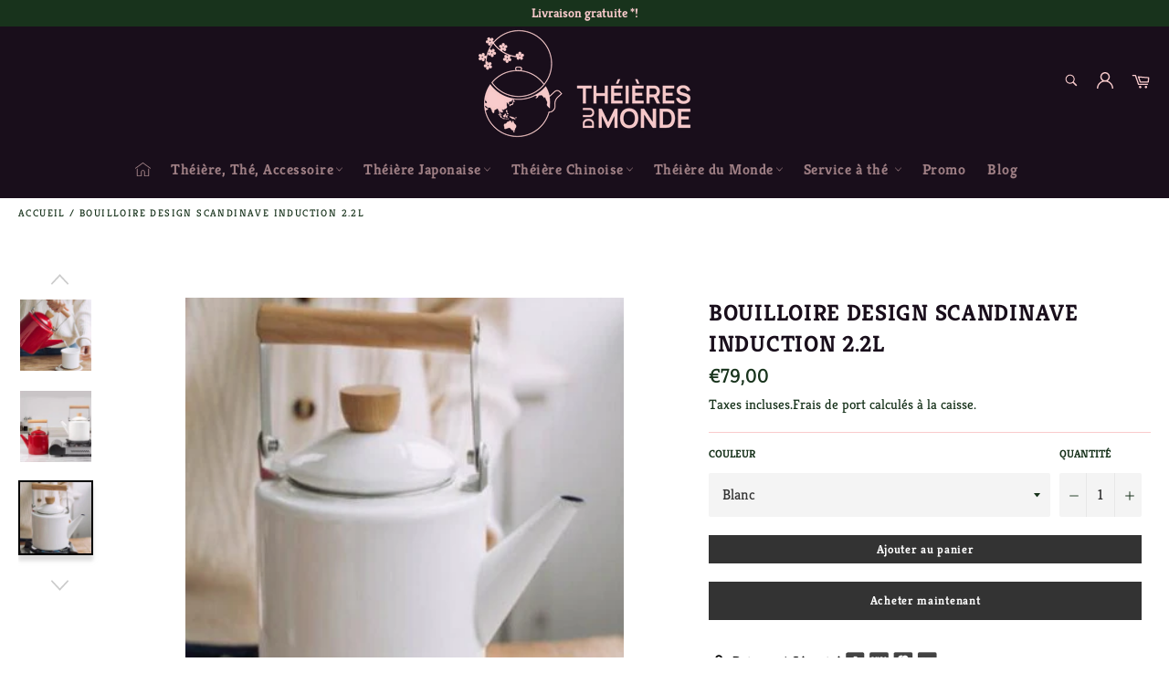

--- FILE ---
content_type: text/html; charset=utf-8
request_url: https://theieres-du-monde.fr/products/bouilloire-design-scandinave
body_size: 49489
content:

<!doctype html><html class="no-js" lang="fr"><head><!-- Added by AVADA SEO Suite --><!-- /Added by AVADA SEO Suite --> <meta name="google-site-verification" content="sc2zoaaHAGTpgphfyq-KjVhpaoVxOPtCDIsM9GB_2q4" /> <meta charset="utf-8"> <meta http-equiv="X-UA-Compatible" content="IE=edge,chrome=1"> <meta name="viewport" content="width=device-width,initial-scale=1"> <meta name="theme-color" content="#190e1b"> <link rel="shortcut icon" href="//theieres-du-monde.fr/cdn/shop/files/tm-favicon_32x32.png?v=1617309278" type="image/png"><link rel="canonical" href="https://theieres-du-monde.fr/products/bouilloire-design-scandinave"> <title> Bouilloire Design Scandinave | Theieres Du Monde </title> <meta name="description" content="Pour votre cuisine moderne, voici une belle Bouilloire au Design Scandinave en émail avec poignée en bois pour un côté rétro, en version rouge ou blanche"><!-- /snippets/social-meta-tags.liquid --><meta property="og:site_name" content="Theieres Du Monde"><meta property="og:url" content="https://theieres-du-monde.fr/products/bouilloire-design-scandinave"><meta property="og:title" content="Bouilloire Design Scandinave Induction 2.2L"><meta property="og:type" content="product"><meta property="og:description" content="Pour votre cuisine moderne, voici une belle Bouilloire au Design Scandinave en émail avec poignée en bois pour un côté rétro, en version rouge ou blanche"> <meta property="og:price:amount" content="79,00"> <meta property="og:price:currency" content="EUR"><meta property="og:image" content="http://theieres-du-monde.fr/cdn/shop/files/S7d17bbcda3f44fa1937659fae9a8c607E_1200x1200.webp?v=1731964987"><meta property="og:image" content="http://theieres-du-monde.fr/cdn/shop/files/S89cc34ef980946fca7a791928ebfd033L_1200x1200.webp?v=1731963844"><meta property="og:image" content="http://theieres-du-monde.fr/cdn/shop/files/S620d81da43904d79995559e5332061d7Q_1200x1200.webp?v=1731963836"><meta property="og:image:secure_url" content="https://theieres-du-monde.fr/cdn/shop/files/S7d17bbcda3f44fa1937659fae9a8c607E_1200x1200.webp?v=1731964987"><meta property="og:image:secure_url" content="https://theieres-du-monde.fr/cdn/shop/files/S89cc34ef980946fca7a791928ebfd033L_1200x1200.webp?v=1731963844"><meta property="og:image:secure_url" content="https://theieres-du-monde.fr/cdn/shop/files/S620d81da43904d79995559e5332061d7Q_1200x1200.webp?v=1731963836"> <meta name="twitter:site" content="@https://twitter.com"><meta name="twitter:card" content="summary_large_image"><meta name="twitter:title" content="Bouilloire Design Scandinave Induction 2.2L"><meta name="twitter:description" content="Pour votre cuisine moderne, voici une belle Bouilloire au Design Scandinave en émail avec poignée en bois pour un côté rétro, en version rouge ou blanche"> <script>document.documentElement.className = document.documentElement.className.replace('no-js', 'js');</script>  <link rel="stylesheet preload" href="//theieres-du-monde.fr/cdn/shop/t/8/assets/theme.scss.css?v=111455776968050082071764799404" as="style" onload="this.onload=null;this.rel='stylesheet'"><script>window.theme = window.theme || {};theme.strings = { stockAvailable: "1 restant", addToCart: "Ajouter au panier", soldOut: "Épuisé", unavailable: "Non disponible", noStockAvailable: "L\u0026#39;article n\u0026#39;a pu être ajouté à votre panier car il n\u0026#39;y en a pas assez en stock.", willNotShipUntil: "Sera expédié après [date]", willBeInStockAfter: "Sera en stock à compter de [date]", totalCartDiscount: "Vous économisez [savings]", addressError: "Vous ne trouvez pas cette adresse", addressNoResults: "Aucun résultat pour cette adresse", addressQueryLimit: "Vous avez dépassé la limite de Google utilisation de l'API. Envisager la mise à niveau à un \u003ca href=\"https:\/\/developers.google.com\/maps\/premium\/usage-limits\"\u003erégime spécial\u003c\/a\u003e.", authError: "Il y avait un problème authentifier votre compte Google Maps API.", slideNumber: "Faire glisser [slide_number], en cours"};var themeInfo = 'theieres-du-monde.myshopify.com'; </script> <script> window.theme = window.theme || {}; theme.moneyFormat = "€{{amount_with_comma_separator}}";</script> <script>window.performance && window.performance.mark && window.performance.mark('shopify.content_for_header.start');</script><meta name="google-site-verification" content="A-BMWN4JbiDGmEvrcy2vkVXPyKCFX6r_senMM6nsThw"><meta name="facebook-domain-verification" content="xpm8pavafnrx4tx7le87hcg4lqhtiw"><meta id="shopify-digital-wallet" name="shopify-digital-wallet" content="/27204157488/digital_wallets/dialog"><meta name="shopify-checkout-api-token" content="f2e7b56397fe5c5ae024c073fa5f1153"><meta id="in-context-paypal-metadata" data-shop-id="27204157488" data-venmo-supported="false" data-environment="production" data-locale="fr_FR" data-paypal-v4="true" data-currency="EUR"><link rel="alternate" type="application/json+oembed" href="https://theieres-du-monde.fr/products/bouilloire-design-scandinave.oembed"><script async="async" src="/checkouts/internal/preloads.js?locale=fr-FR"></script><link rel="preconnect" href="https://shop.app" crossorigin="anonymous"><script async="async" src="https://shop.app/checkouts/internal/preloads.js?locale=fr-FR&shop_id=27204157488" crossorigin="anonymous"></script><script id="apple-pay-shop-capabilities" type="application/json">{"shopId":27204157488,"countryCode":"FR","currencyCode":"EUR","merchantCapabilities":["supports3DS"],"merchantId":"gid:\/\/shopify\/Shop\/27204157488","merchantName":"Theieres Du Monde","requiredBillingContactFields":["postalAddress","email","phone"],"requiredShippingContactFields":["postalAddress","email","phone"],"shippingType":"shipping","supportedNetworks":["visa","masterCard","amex","maestro"],"total":{"type":"pending","label":"Theieres Du Monde","amount":"1.00"},"shopifyPaymentsEnabled":true,"supportsSubscriptions":true}</script><script id="shopify-features" type="application/json">{"accessToken":"f2e7b56397fe5c5ae024c073fa5f1153","betas":["rich-media-storefront-analytics"],"domain":"theieres-du-monde.fr","predictiveSearch":true,"shopId":27204157488,"locale":"fr"}</script><script>var Shopify = Shopify || {};Shopify.shop = "theieres-du-monde.myshopify.com";Shopify.locale = "fr";Shopify.currency = {"active":"EUR","rate":"1.0"};Shopify.country = "FR";Shopify.theme = {"name":"Billionaire-theme-seo","id":120702533822,"schema_name":"Billionaire Theme","schema_version":"3.4","theme_store_id":null,"role":"main"};Shopify.theme.handle = "null";Shopify.theme.style = {"id":null,"handle":null};Shopify.cdnHost = "theieres-du-monde.fr/cdn";Shopify.routes = Shopify.routes || {};Shopify.routes.root = "/";</script><script type="module">!function(o){(o.Shopify=o.Shopify||{}).modules=!0}(window);</script><script>!function(o){function n(){var o=[];function n(){o.push(Array.prototype.slice.apply(arguments))}return n.q=o,n}var t=o.Shopify=o.Shopify||{};t.loadFeatures=n(),t.autoloadFeatures=n()}(window);</script><script> window.ShopifyPay = window.ShopifyPay || {}; window.ShopifyPay.apiHost = "shop.app\/pay"; window.ShopifyPay.redirectState = null;</script><script id="shop-js-analytics" type="application/json">{"pageType":"product"}</script><script defer="defer" async type="module" src="//theieres-du-monde.fr/cdn/shopifycloud/shop-js/modules/v2/client.init-shop-cart-sync_Lpn8ZOi5.fr.esm.js"></script><script defer="defer" async type="module" src="//theieres-du-monde.fr/cdn/shopifycloud/shop-js/modules/v2/chunk.common_X4Hu3kma.esm.js"></script><script defer="defer" async type="module" src="//theieres-du-monde.fr/cdn/shopifycloud/shop-js/modules/v2/chunk.modal_BV0V5IrV.esm.js"></script><script type="module"> await import("//theieres-du-monde.fr/cdn/shopifycloud/shop-js/modules/v2/client.init-shop-cart-sync_Lpn8ZOi5.fr.esm.js");await import("//theieres-du-monde.fr/cdn/shopifycloud/shop-js/modules/v2/chunk.common_X4Hu3kma.esm.js");await import("//theieres-du-monde.fr/cdn/shopifycloud/shop-js/modules/v2/chunk.modal_BV0V5IrV.esm.js"); window.Shopify.SignInWithShop?.initShopCartSync?.({"fedCMEnabled":true,"windoidEnabled":true});</script><script> window.Shopify = window.Shopify || {}; if (!window.Shopify.featureAssets) window.Shopify.featureAssets = {}; window.Shopify.featureAssets['shop-js'] = {"shop-cart-sync":["modules/v2/client.shop-cart-sync_hBo3gat_.fr.esm.js","modules/v2/chunk.common_X4Hu3kma.esm.js","modules/v2/chunk.modal_BV0V5IrV.esm.js"],"init-fed-cm":["modules/v2/client.init-fed-cm_BoVeauXL.fr.esm.js","modules/v2/chunk.common_X4Hu3kma.esm.js","modules/v2/chunk.modal_BV0V5IrV.esm.js"],"init-shop-email-lookup-coordinator":["modules/v2/client.init-shop-email-lookup-coordinator_CX4-Y-CZ.fr.esm.js","modules/v2/chunk.common_X4Hu3kma.esm.js","modules/v2/chunk.modal_BV0V5IrV.esm.js"],"init-windoid":["modules/v2/client.init-windoid_iuUmw7cp.fr.esm.js","modules/v2/chunk.common_X4Hu3kma.esm.js","modules/v2/chunk.modal_BV0V5IrV.esm.js"],"shop-button":["modules/v2/client.shop-button_DumFxEIo.fr.esm.js","modules/v2/chunk.common_X4Hu3kma.esm.js","modules/v2/chunk.modal_BV0V5IrV.esm.js"],"shop-cash-offers":["modules/v2/client.shop-cash-offers_BPdnZcGX.fr.esm.js","modules/v2/chunk.common_X4Hu3kma.esm.js","modules/v2/chunk.modal_BV0V5IrV.esm.js"],"shop-toast-manager":["modules/v2/client.shop-toast-manager_sjv6XvZD.fr.esm.js","modules/v2/chunk.common_X4Hu3kma.esm.js","modules/v2/chunk.modal_BV0V5IrV.esm.js"],"init-shop-cart-sync":["modules/v2/client.init-shop-cart-sync_Lpn8ZOi5.fr.esm.js","modules/v2/chunk.common_X4Hu3kma.esm.js","modules/v2/chunk.modal_BV0V5IrV.esm.js"],"init-customer-accounts-sign-up":["modules/v2/client.init-customer-accounts-sign-up_DQVKlaja.fr.esm.js","modules/v2/client.shop-login-button_DkHUpD44.fr.esm.js","modules/v2/chunk.common_X4Hu3kma.esm.js","modules/v2/chunk.modal_BV0V5IrV.esm.js"],"pay-button":["modules/v2/client.pay-button_DN6Ek-nh.fr.esm.js","modules/v2/chunk.common_X4Hu3kma.esm.js","modules/v2/chunk.modal_BV0V5IrV.esm.js"],"init-customer-accounts":["modules/v2/client.init-customer-accounts_BQOJrVdv.fr.esm.js","modules/v2/client.shop-login-button_DkHUpD44.fr.esm.js","modules/v2/chunk.common_X4Hu3kma.esm.js","modules/v2/chunk.modal_BV0V5IrV.esm.js"],"avatar":["modules/v2/client.avatar_BTnouDA3.fr.esm.js"],"init-shop-for-new-customer-accounts":["modules/v2/client.init-shop-for-new-customer-accounts_DW7xpOCZ.fr.esm.js","modules/v2/client.shop-login-button_DkHUpD44.fr.esm.js","modules/v2/chunk.common_X4Hu3kma.esm.js","modules/v2/chunk.modal_BV0V5IrV.esm.js"],"shop-follow-button":["modules/v2/client.shop-follow-button_CXr7UFuQ.fr.esm.js","modules/v2/chunk.common_X4Hu3kma.esm.js","modules/v2/chunk.modal_BV0V5IrV.esm.js"],"checkout-modal":["modules/v2/client.checkout-modal_CXg0VCPn.fr.esm.js","modules/v2/chunk.common_X4Hu3kma.esm.js","modules/v2/chunk.modal_BV0V5IrV.esm.js"],"shop-login-button":["modules/v2/client.shop-login-button_DkHUpD44.fr.esm.js","modules/v2/chunk.common_X4Hu3kma.esm.js","modules/v2/chunk.modal_BV0V5IrV.esm.js"],"lead-capture":["modules/v2/client.lead-capture_C9SxlK5K.fr.esm.js","modules/v2/chunk.common_X4Hu3kma.esm.js","modules/v2/chunk.modal_BV0V5IrV.esm.js"],"shop-login":["modules/v2/client.shop-login_DQBEMTrD.fr.esm.js","modules/v2/chunk.common_X4Hu3kma.esm.js","modules/v2/chunk.modal_BV0V5IrV.esm.js"],"payment-terms":["modules/v2/client.payment-terms_CokxZuo0.fr.esm.js","modules/v2/chunk.common_X4Hu3kma.esm.js","modules/v2/chunk.modal_BV0V5IrV.esm.js"]};</script><script>(function() { var isLoaded = false; function asyncLoad() {if (isLoaded) return;isLoaded = true;var urls = ["\/\/cdn.shopify.com\/proxy\/cc438d8bd5bdffc2f8b4f177bbd53733c8d2f976b04b6c91d32aaaf1912c61a1\/api.goaffpro.com\/loader.js?shop=theieres-du-monde.myshopify.com\u0026sp-cache-control=cHVibGljLCBtYXgtYWdlPTkwMA","https:\/\/d23dclunsivw3h.cloudfront.net\/redirect-app.js?shop=theieres-du-monde.myshopify.com","https:\/\/cdn.shopify.com\/s\/files\/1\/0272\/0415\/7488\/t\/8\/assets\/booster_eu_cookie_27204157488.js?v=1693638712\u0026shop=theieres-du-monde.myshopify.com","https:\/\/storage.nfcube.com\/instafeed-655f00607d047373257aa59bb945ae84.js?shop=theieres-du-monde.myshopify.com"];for (var i = 0; i < urls.length; i++) { var s = document.createElement('script'); s.type = 'text/javascript'; s.async = true; s.src = urls[i]; var x = document.getElementsByTagName('script')[0]; x.parentNode.insertBefore(s, x);} }; if(window.attachEvent) {window.attachEvent('onload', asyncLoad); } else {window.addEventListener('load', asyncLoad, false); }})();</script><script id="__st">var __st={"a":27204157488,"offset":3600,"reqid":"31412673-1a90-44c5-90bf-a654afeabd6c-1770138031","pageurl":"theieres-du-monde.fr\/products\/bouilloire-design-scandinave","u":"43a7bf8b3ff6","p":"product","rtyp":"product","rid":6091024826558};</script><script>window.ShopifyPaypalV4VisibilityTracking = true;</script><script id="captcha-bootstrap">!function(){'use strict';const t='contact',e='account',n='new_comment',o=[[t,t],['blogs',n],['comments',n],[t,'customer']],c=[[e,'customer_login'],[e,'guest_login'],[e,'recover_customer_password'],[e,'create_customer']],r=t=>t.map((([t,e])=>`form[action*='/${t}']:not([data-nocaptcha='true']) input[name='form_type'][value='${e}']`)).join(','),a=t=>()=>t?[...document.querySelectorAll(t)].map((t=>t.form)):[];function s(){const t=[...o],e=r(t);return a(e)}const i='password',u='form_key',d=['recaptcha-v3-token','g-recaptcha-response','h-captcha-response',i],f=()=>{try{return window.sessionStorage}catch{return}},m='__shopify_v',_=t=>t.elements[u];function p(t,e,n=!1){try{const o=window.sessionStorage,c=JSON.parse(o.getItem(e)),{data:r}=function(t){const{data:e,action:n}=t;return t[m]||n?{data:e,action:n}:{data:t,action:n}}(c);for(const[e,n]of Object.entries(r))t.elements[e]&&(t.elements[e].value=n);n&&o.removeItem(e)}catch(o){console.error('form repopulation failed',{error:o})}}const l='form_type',E='cptcha';function T(t){t.dataset[E]=!0}const w=window,h=w.document,L='Shopify',v='ce_forms',y='captcha';let A=!1;((t,e)=>{const n=(g='f06e6c50-85a8-45c8-87d0-21a2b65856fe',I='https://cdn.shopify.com/shopifycloud/storefront-forms-hcaptcha/ce_storefront_forms_captcha_hcaptcha.v1.5.2.iife.js',D={infoText:'Protégé par hCaptcha',privacyText:'Confidentialité',termsText:'Conditions'},(t,e,n)=>{const o=w[L][v],c=o.bindForm;if(c)return c(t,g,e,D).then(n);var r;o.q.push([[t,g,e,D],n]),r=I,A||(h.body.append(Object.assign(h.createElement('script'),{id:'captcha-provider',async:!0,src:r})),A=!0)});var g,I,D;w[L]=w[L]||{},w[L][v]=w[L][v]||{},w[L][v].q=[],w[L][y]=w[L][y]||{},w[L][y].protect=function(t,e){n(t,void 0,e),T(t)},Object.freeze(w[L][y]),function(t,e,n,w,h,L){const[v,y,A,g]=function(t,e,n){const i=e?o:[],u=t?c:[],d=[...i,...u],f=r(d),m=r(i),_=r(d.filter((([t,e])=>n.includes(e))));return[a(f),a(m),a(_),s()]}(w,h,L),I=t=>{const e=t.target;return e instanceof HTMLFormElement?e:e&&e.form},D=t=>v().includes(t);t.addEventListener('submit',(t=>{const e=I(t);if(!e)return;const n=D(e)&&!e.dataset.hcaptchaBound&&!e.dataset.recaptchaBound,o=_(e),c=g().includes(e)&&(!o||!o.value);(n||c)&&t.preventDefault(),c&&!n&&(function(t){try{if(!f())return;!function(t){const e=f();if(!e)return;const n=_(t);if(!n)return;const o=n.value;o&&e.removeItem(o)}(t);const e=Array.from(Array(32),(()=>Math.random().toString(36)[2])).join('');!function(t,e){_(t)||t.append(Object.assign(document.createElement('input'),{type:'hidden',name:u})),t.elements[u].value=e}(t,e),function(t,e){const n=f();if(!n)return;const o=[...t.querySelectorAll(`input[type='${i}']`)].map((({name:t})=>t)),c=[...d,...o],r={};for(const[a,s]of new FormData(t).entries())c.includes(a)||(r[a]=s);n.setItem(e,JSON.stringify({[m]:1,action:t.action,data:r}))}(t,e)}catch(e){console.error('failed to persist form',e)}}(e),e.submit())}));const S=(t,e)=>{t&&!t.dataset[E]&&(n(t,e.some((e=>e===t))),T(t))};for(const o of['focusin','change'])t.addEventListener(o,(t=>{const e=I(t);D(e)&&S(e,y())}));const B=e.get('form_key'),M=e.get(l),P=B&&M;t.addEventListener('DOMContentLoaded',(()=>{const t=y();if(P)for(const e of t)e.elements[l].value===M&&p(e,B);[...new Set([...A(),...v().filter((t=>'true'===t.dataset.shopifyCaptcha))])].forEach((e=>S(e,t)))}))}(h,new URLSearchParams(w.location.search),n,t,e,['guest_login'])})(!0,!0)}();</script><script integrity="sha256-4kQ18oKyAcykRKYeNunJcIwy7WH5gtpwJnB7kiuLZ1E=" data-source-attribution="shopify.loadfeatures" defer="defer" src="//theieres-du-monde.fr/cdn/shopifycloud/storefront/assets/storefront/load_feature-a0a9edcb.js" crossorigin="anonymous"></script><script crossorigin="anonymous" defer="defer" src="//theieres-du-monde.fr/cdn/shopifycloud/storefront/assets/shopify_pay/storefront-65b4c6d7.js?v=20250812"></script><script data-source-attribution="shopify.dynamic_checkout.dynamic.init">var Shopify=Shopify||{};Shopify.PaymentButton=Shopify.PaymentButton||{isStorefrontPortableWallets:!0,init:function(){window.Shopify.PaymentButton.init=function(){};var t=document.createElement("script");t.src="https://theieres-du-monde.fr/cdn/shopifycloud/portable-wallets/latest/portable-wallets.fr.js",t.type="module",document.head.appendChild(t)}};</script><script data-source-attribution="shopify.dynamic_checkout.buyer_consent"> function portableWalletsHideBuyerConsent(e){var t=document.getElementById("shopify-buyer-consent"),n=document.getElementById("shopify-subscription-policy-button");t&&n&&(t.classList.add("hidden"),t.setAttribute("aria-hidden","true"),n.removeEventListener("click",e))}function portableWalletsShowBuyerConsent(e){var t=document.getElementById("shopify-buyer-consent"),n=document.getElementById("shopify-subscription-policy-button");t&&n&&(t.classList.remove("hidden"),t.removeAttribute("aria-hidden"),n.addEventListener("click",e))}window.Shopify?.PaymentButton&&(window.Shopify.PaymentButton.hideBuyerConsent=portableWalletsHideBuyerConsent,window.Shopify.PaymentButton.showBuyerConsent=portableWalletsShowBuyerConsent);</script><script> function portableWalletsCleanup(e){e&&e.src&&console.error("Failed to load portable wallets script "+e.src);var t=document.querySelectorAll("shopify-accelerated-checkout .shopify-payment-button__skeleton, shopify-accelerated-checkout-cart .wallet-cart-button__skeleton"),e=document.getElementById("shopify-buyer-consent");for(let e=0;e<t.length;e++)t[e].remove();e&&e.remove()}function portableWalletsNotLoadedAsModule(e){e instanceof ErrorEvent&&"string"==typeof e.message&&e.message.includes("import.meta")&&"string"==typeof e.filename&&e.filename.includes("portable-wallets")&&(window.removeEventListener("error",portableWalletsNotLoadedAsModule),window.Shopify.PaymentButton.failedToLoad=e,"loading"===document.readyState?document.addEventListener("DOMContentLoaded",window.Shopify.PaymentButton.init):window.Shopify.PaymentButton.init())}window.addEventListener("error",portableWalletsNotLoadedAsModule);</script><script type="module" src="https://theieres-du-monde.fr/cdn/shopifycloud/portable-wallets/latest/portable-wallets.fr.js" onError="portableWalletsCleanup(this)" crossorigin="anonymous"></script><script nomodule> document.addEventListener("DOMContentLoaded", portableWalletsCleanup);</script><link id="shopify-accelerated-checkout-styles" rel="stylesheet" media="screen" href="https://theieres-du-monde.fr/cdn/shopifycloud/portable-wallets/latest/accelerated-checkout-backwards-compat.css" crossorigin="anonymous">
<style id="shopify-accelerated-checkout-cart">
        #shopify-buyer-consent {
  margin-top: 1em;
  display: inline-block;
  width: 100%;
}

#shopify-buyer-consent.hidden {
  display: none;
}

#shopify-subscription-policy-button {
  background: none;
  border: none;
  padding: 0;
  text-decoration: underline;
  font-size: inherit;
  cursor: pointer;
}

#shopify-subscription-policy-button::before {
  box-shadow: none;
}

      </style>

<script>window.performance && window.performance.mark && window.performance.mark('shopify.content_for_header.end');</script><!-- Start of Judge.me Core --><link rel="dns-prefetch" href="https://cdn.judge.me/"><script data-cfasync='false' class='jdgm-settings-script'>window.jdgmSettings={"pagination":5,"disable_web_reviews":false,"badge_no_review_text":"Aucun avis","badge_n_reviews_text":"{{ n }} avis","hide_badge_preview_if_no_reviews":true,"badge_hide_text":false,"enforce_center_preview_badge":false,"widget_title":"Avis Clients","widget_open_form_text":"Écrire un avis","widget_close_form_text":"Annuler l'avis","widget_refresh_page_text":"Actualiser la page","widget_summary_text":"Basé sur {{ number_of_reviews }} avis","widget_no_review_text":"Soyez le premier à écrire un avis","widget_name_field_text":"Nom d'affichage","widget_verified_name_field_text":"Nom vérifié (public)","widget_name_placeholder_text":"Nom d'affichage","widget_required_field_error_text":"Ce champ est obligatoire.","widget_email_field_text":"Adresse email","widget_verified_email_field_text":"Email vérifié (privé, ne peut pas être modifié)","widget_email_placeholder_text":"Votre adresse email","widget_email_field_error_text":"Veuillez entrer une adresse email valide.","widget_rating_field_text":"Évaluation","widget_review_title_field_text":"Titre de l'avis","widget_review_title_placeholder_text":"Donnez un titre à votre avis","widget_review_body_field_text":"Contenu de l'avis","widget_review_body_placeholder_text":"Commencez à écrire ici...","widget_pictures_field_text":"Photo/Vidéo (facultatif)","widget_submit_review_text":"Soumettre l'avis","widget_submit_verified_review_text":"Soumettre un avis vérifié","widget_submit_success_msg_with_auto_publish":"Merci ! Veuillez actualiser la page dans quelques instants pour voir votre avis. Vous pouvez supprimer ou modifier votre avis en vous connectant à \u003ca href='https://judge.me/login' target='_blank' rel='nofollow noopener'\u003eJudge.me\u003c/a\u003e","widget_submit_success_msg_no_auto_publish":"Merci ! Votre avis sera publié dès qu'il sera approuvé par l'administrateur de la boutique. Vous pouvez supprimer ou modifier votre avis en vous connectant à \u003ca href='https://judge.me/login' target='_blank' rel='nofollow noopener'\u003eJudge.me\u003c/a\u003e","widget_show_default_reviews_out_of_total_text":"Affichage de {{ n_reviews_shown }} sur {{ n_reviews }} avis.","widget_show_all_link_text":"Tout afficher","widget_show_less_link_text":"Afficher moins","widget_author_said_text":"{{ reviewer_name }} a dit :","widget_days_text":"il y a {{ n }} jour/jours","widget_weeks_text":"il y a {{ n }} semaine/semaines","widget_months_text":"il y a {{ n }} mois","widget_years_text":"il y a {{ n }} an/ans","widget_yesterday_text":"Hier","widget_today_text":"Aujourd'hui","widget_replied_text":"\u003e\u003e {{ shop_name }} a répondu :","widget_read_more_text":"Lire plus","widget_reviewer_name_as_initial":"","widget_rating_filter_color":"#fbcd0a","widget_rating_filter_see_all_text":"Voir tous les avis","widget_sorting_most_recent_text":"Plus récents","widget_sorting_highest_rating_text":"Meilleures notes","widget_sorting_lowest_rating_text":"Notes les plus basses","widget_sorting_with_pictures_text":"Uniquement les photos","widget_sorting_most_helpful_text":"Plus utiles","widget_open_question_form_text":"Poser une question","widget_reviews_subtab_text":"Avis","widget_questions_subtab_text":"Questions","widget_question_label_text":"Question","widget_answer_label_text":"Réponse","widget_question_placeholder_text":"Écrivez votre question ici","widget_submit_question_text":"Soumettre la question","widget_question_submit_success_text":"Merci pour votre question ! Nous vous notifierons dès qu'elle aura une réponse.","verified_badge_text":"Vérifié","verified_badge_bg_color":"","verified_badge_text_color":"","verified_badge_placement":"left-of-reviewer-name","widget_review_max_height":"","widget_hide_border":false,"widget_social_share":false,"widget_thumb":false,"widget_review_location_show":false,"widget_location_format":"","all_reviews_include_out_of_store_products":true,"all_reviews_out_of_store_text":"(hors boutique)","all_reviews_pagination":100,"all_reviews_product_name_prefix_text":"à propos de","enable_review_pictures":false,"enable_question_anwser":false,"widget_theme":"default","review_date_format":"dd/mm/yyyy","default_sort_method":"most-recent","widget_product_reviews_subtab_text":"Avis Produits","widget_shop_reviews_subtab_text":"Avis Boutique","widget_other_products_reviews_text":"Avis pour d'autres produits","widget_store_reviews_subtab_text":"Avis de la boutique","widget_no_store_reviews_text":"Cette boutique n'a pas encore reçu d'avis","widget_web_restriction_product_reviews_text":"Ce produit n'a pas encore reçu d'avis","widget_no_items_text":"Aucun élément trouvé","widget_show_more_text":"Afficher plus","widget_write_a_store_review_text":"Écrire un avis sur la boutique","widget_other_languages_heading":"Avis dans d'autres langues","widget_translate_review_text":"Traduire l'avis en {{ language }}","widget_translating_review_text":"Traduction en cours...","widget_show_original_translation_text":"Afficher l'original ({{ language }})","widget_translate_review_failed_text":"Impossible de traduire cet avis.","widget_translate_review_retry_text":"Réessayer","widget_translate_review_try_again_later_text":"Réessayez plus tard","show_product_url_for_grouped_product":false,"widget_sorting_pictures_first_text":"Photos en premier","show_pictures_on_all_rev_page_mobile":false,"show_pictures_on_all_rev_page_desktop":false,"floating_tab_hide_mobile_install_preference":false,"floating_tab_button_name":"★ Avis","floating_tab_title":"Laissons nos clients parler pour nous","floating_tab_button_color":"","floating_tab_button_background_color":"","floating_tab_url":"","floating_tab_url_enabled":false,"floating_tab_tab_style":"text","all_reviews_text_badge_text":"Les clients nous notent {{ shop.metafields.judgeme.all_reviews_rating | round: 1 }}/5 basé sur {{ shop.metafields.judgeme.all_reviews_count }} avis.","all_reviews_text_badge_text_branded_style":"{{ shop.metafields.judgeme.all_reviews_rating | round: 1 }} sur 5 étoiles basé sur {{ shop.metafields.judgeme.all_reviews_count }} avis","is_all_reviews_text_badge_a_link":false,"show_stars_for_all_reviews_text_badge":false,"all_reviews_text_badge_url":"","all_reviews_text_style":"text","all_reviews_text_color_style":"judgeme_brand_color","all_reviews_text_color":"#108474","all_reviews_text_show_jm_brand":true,"featured_carousel_show_header":true,"featured_carousel_title":"Laissons nos clients parler pour nous","testimonials_carousel_title":"Les clients nous disent","videos_carousel_title":"Histoire de clients réels","cards_carousel_title":"Les clients nous disent","featured_carousel_count_text":"sur {{ n }} avis","featured_carousel_add_link_to_all_reviews_page":false,"featured_carousel_url":"","featured_carousel_show_images":true,"featured_carousel_autoslide_interval":5,"featured_carousel_arrows_on_the_sides":false,"featured_carousel_height":250,"featured_carousel_width":80,"featured_carousel_image_size":0,"featured_carousel_image_height":250,"featured_carousel_arrow_color":"#eeeeee","verified_count_badge_style":"vintage","verified_count_badge_orientation":"horizontal","verified_count_badge_color_style":"judgeme_brand_color","verified_count_badge_color":"#108474","is_verified_count_badge_a_link":false,"verified_count_badge_url":"","verified_count_badge_show_jm_brand":true,"widget_rating_preset_default":5,"widget_first_sub_tab":"product-reviews","widget_show_histogram":true,"widget_histogram_use_custom_color":false,"widget_pagination_use_custom_color":false,"widget_star_use_custom_color":false,"widget_verified_badge_use_custom_color":false,"widget_write_review_use_custom_color":false,"picture_reminder_submit_button":"Upload Pictures","enable_review_videos":false,"mute_video_by_default":false,"widget_sorting_videos_first_text":"Vidéos en premier","widget_review_pending_text":"En attente","featured_carousel_items_for_large_screen":3,"social_share_options_order":"Facebook,Twitter","remove_microdata_snippet":false,"disable_json_ld":false,"enable_json_ld_products":false,"preview_badge_show_question_text":false,"preview_badge_no_question_text":"Aucune question","preview_badge_n_question_text":"{{ number_of_questions }} question/questions","qa_badge_show_icon":false,"qa_badge_position":"same-row","remove_judgeme_branding":false,"widget_add_search_bar":false,"widget_search_bar_placeholder":"Recherche","widget_sorting_verified_only_text":"Vérifiés uniquement","featured_carousel_theme":"default","featured_carousel_show_rating":true,"featured_carousel_show_title":true,"featured_carousel_show_body":true,"featured_carousel_show_date":false,"featured_carousel_show_reviewer":true,"featured_carousel_show_product":false,"featured_carousel_header_background_color":"#108474","featured_carousel_header_text_color":"#ffffff","featured_carousel_name_product_separator":"reviewed","featured_carousel_full_star_background":"#108474","featured_carousel_empty_star_background":"#dadada","featured_carousel_vertical_theme_background":"#f9fafb","featured_carousel_verified_badge_enable":false,"featured_carousel_verified_badge_color":"#108474","featured_carousel_border_style":"round","featured_carousel_review_line_length_limit":3,"featured_carousel_more_reviews_button_text":"Lire plus d'avis","featured_carousel_view_product_button_text":"Voir le produit","all_reviews_page_load_reviews_on":"scroll","all_reviews_page_load_more_text":"Charger plus d'avis","disable_fb_tab_reviews":false,"enable_ajax_cdn_cache":false,"widget_public_name_text":"affiché publiquement comme","default_reviewer_name":"John Smith","default_reviewer_name_has_non_latin":true,"widget_reviewer_anonymous":"Anonyme","medals_widget_title":"Médailles d'avis Judge.me","medals_widget_background_color":"#f9fafb","medals_widget_position":"footer_all_pages","medals_widget_border_color":"#f9fafb","medals_widget_verified_text_position":"left","medals_widget_use_monochromatic_version":false,"medals_widget_elements_color":"#108474","show_reviewer_avatar":true,"widget_invalid_yt_video_url_error_text":"Pas une URL de vidéo YouTube","widget_max_length_field_error_text":"Veuillez ne pas dépasser {0} caractères.","widget_show_country_flag":false,"widget_show_collected_via_shop_app":true,"widget_verified_by_shop_badge_style":"light","widget_verified_by_shop_text":"Vérifié par la boutique","widget_show_photo_gallery":false,"widget_load_with_code_splitting":true,"widget_ugc_install_preference":false,"widget_ugc_title":"Fait par nous, partagé par vous","widget_ugc_subtitle":"Taguez-nous pour voir votre photo mise en avant sur notre page","widget_ugc_arrows_color":"#ffffff","widget_ugc_primary_button_text":"Acheter maintenant","widget_ugc_primary_button_background_color":"#108474","widget_ugc_primary_button_text_color":"#ffffff","widget_ugc_primary_button_border_width":"0","widget_ugc_primary_button_border_style":"none","widget_ugc_primary_button_border_color":"#108474","widget_ugc_primary_button_border_radius":"25","widget_ugc_secondary_button_text":"Charger plus","widget_ugc_secondary_button_background_color":"#ffffff","widget_ugc_secondary_button_text_color":"#108474","widget_ugc_secondary_button_border_width":"2","widget_ugc_secondary_button_border_style":"solid","widget_ugc_secondary_button_border_color":"#108474","widget_ugc_secondary_button_border_radius":"25","widget_ugc_reviews_button_text":"Voir les avis","widget_ugc_reviews_button_background_color":"#ffffff","widget_ugc_reviews_button_text_color":"#108474","widget_ugc_reviews_button_border_width":"2","widget_ugc_reviews_button_border_style":"solid","widget_ugc_reviews_button_border_color":"#108474","widget_ugc_reviews_button_border_radius":"25","widget_ugc_reviews_button_link_to":"judgeme-reviews-page","widget_ugc_show_post_date":true,"widget_ugc_max_width":"800","widget_rating_metafield_value_type":true,"widget_primary_color":"#108474","widget_enable_secondary_color":false,"widget_secondary_color":"#edf5f5","widget_summary_average_rating_text":"{{ average_rating }} sur 5","widget_media_grid_title":"Photos \u0026 vidéos clients","widget_media_grid_see_more_text":"Voir plus","widget_round_style":false,"widget_show_product_medals":true,"widget_verified_by_judgeme_text":"Vérifié par Judge.me","widget_show_store_medals":true,"widget_verified_by_judgeme_text_in_store_medals":"Vérifié par Judge.me","widget_media_field_exceed_quantity_message":"Désolé, nous ne pouvons accepter que {{ max_media }} pour un avis.","widget_media_field_exceed_limit_message":"{{ file_name }} est trop volumineux, veuillez sélectionner un {{ media_type }} de moins de {{ size_limit }}MB.","widget_review_submitted_text":"Avis soumis !","widget_question_submitted_text":"Question soumise !","widget_close_form_text_question":"Annuler","widget_write_your_answer_here_text":"Écrivez votre réponse ici","widget_enabled_branded_link":true,"widget_show_collected_by_judgeme":false,"widget_reviewer_name_color":"","widget_write_review_text_color":"","widget_write_review_bg_color":"","widget_collected_by_judgeme_text":"collecté par Judge.me","widget_pagination_type":"standard","widget_load_more_text":"Charger plus","widget_load_more_color":"#108474","widget_full_review_text":"Avis complet","widget_read_more_reviews_text":"Lire plus d'avis","widget_read_questions_text":"Lire les questions","widget_questions_and_answers_text":"Questions \u0026 Réponses","widget_verified_by_text":"Vérifié par","widget_verified_text":"Vérifié","widget_number_of_reviews_text":"{{ number_of_reviews }} avis","widget_back_button_text":"Retour","widget_next_button_text":"Suivant","widget_custom_forms_filter_button":"Filtres","custom_forms_style":"vertical","widget_show_review_information":false,"how_reviews_are_collected":"Comment les avis sont-ils collectés ?","widget_show_review_keywords":false,"widget_gdpr_statement":"Comment nous utilisons vos données : Nous vous contacterons uniquement à propos de l'avis que vous avez laissé, et seulement si nécessaire. En soumettant votre avis, vous acceptez les \u003ca href='https://judge.me/terms' target='_blank' rel='nofollow noopener'\u003econditions\u003c/a\u003e, la \u003ca href='https://judge.me/privacy' target='_blank' rel='nofollow noopener'\u003epolitique de confidentialité\u003c/a\u003e et les \u003ca href='https://judge.me/content-policy' target='_blank' rel='nofollow noopener'\u003epolitiques de contenu\u003c/a\u003e de Judge.me.","widget_multilingual_sorting_enabled":false,"widget_translate_review_content_enabled":false,"widget_translate_review_content_method":"manual","popup_widget_review_selection":"automatically_with_pictures","popup_widget_round_border_style":true,"popup_widget_show_title":true,"popup_widget_show_body":true,"popup_widget_show_reviewer":false,"popup_widget_show_product":true,"popup_widget_show_pictures":true,"popup_widget_use_review_picture":true,"popup_widget_show_on_home_page":true,"popup_widget_show_on_product_page":true,"popup_widget_show_on_collection_page":true,"popup_widget_show_on_cart_page":true,"popup_widget_position":"bottom_left","popup_widget_first_review_delay":5,"popup_widget_duration":5,"popup_widget_interval":5,"popup_widget_review_count":5,"popup_widget_hide_on_mobile":true,"review_snippet_widget_round_border_style":true,"review_snippet_widget_card_color":"#FFFFFF","review_snippet_widget_slider_arrows_background_color":"#FFFFFF","review_snippet_widget_slider_arrows_color":"#000000","review_snippet_widget_star_color":"#108474","show_product_variant":false,"all_reviews_product_variant_label_text":"Variante : ","widget_show_verified_branding":false,"widget_ai_summary_title":"Les clients disent","widget_ai_summary_disclaimer":"Résumé des avis généré par IA basé sur les avis clients récents","widget_show_ai_summary":false,"widget_show_ai_summary_bg":false,"widget_show_review_title_input":true,"redirect_reviewers_invited_via_email":"review_widget","request_store_review_after_product_review":false,"request_review_other_products_in_order":false,"review_form_color_scheme":"default","review_form_corner_style":"square","review_form_star_color":{},"review_form_text_color":"#333333","review_form_background_color":"#ffffff","review_form_field_background_color":"#fafafa","review_form_button_color":{},"review_form_button_text_color":"#ffffff","review_form_modal_overlay_color":"#000000","review_content_screen_title_text":"Comment évalueriez-vous ce produit ?","review_content_introduction_text":"Nous serions ravis que vous partagiez un peu votre expérience.","store_review_form_title_text":"Comment évalueriez-vous cette boutique ?","store_review_form_introduction_text":"Nous serions ravis que vous partagiez un peu votre expérience.","show_review_guidance_text":true,"one_star_review_guidance_text":"Mauvais","five_star_review_guidance_text":"Excellent","customer_information_screen_title_text":"À propos de vous","customer_information_introduction_text":"Veuillez nous en dire plus sur vous.","custom_questions_screen_title_text":"Votre expérience en détail","custom_questions_introduction_text":"Voici quelques questions pour nous aider à mieux comprendre votre expérience.","review_submitted_screen_title_text":"Merci pour votre avis !","review_submitted_screen_thank_you_text":"Nous le traitons et il apparaîtra bientôt dans la boutique.","review_submitted_screen_email_verification_text":"Veuillez confirmer votre email en cliquant sur le lien que nous venons de vous envoyer. Cela nous aide à maintenir des avis authentiques.","review_submitted_request_store_review_text":"Aimeriez-vous partager votre expérience d'achat avec nous ?","review_submitted_review_other_products_text":"Aimeriez-vous évaluer ces produits ?","store_review_screen_title_text":"Voulez-vous partager votre expérience de shopping avec nous ?","store_review_introduction_text":"Nous apprécions votre retour d'expérience et nous l'utilisons pour nous améliorer. Veuillez partager vos pensées ou suggestions.","reviewer_media_screen_title_picture_text":"Partager une photo","reviewer_media_introduction_picture_text":"Téléchargez une photo pour étayer votre avis.","reviewer_media_screen_title_video_text":"Partager une vidéo","reviewer_media_introduction_video_text":"Téléchargez une vidéo pour étayer votre avis.","reviewer_media_screen_title_picture_or_video_text":"Partager une photo ou une vidéo","reviewer_media_introduction_picture_or_video_text":"Téléchargez une photo ou une vidéo pour étayer votre avis.","reviewer_media_youtube_url_text":"Collez votre URL Youtube ici","advanced_settings_next_step_button_text":"Suivant","advanced_settings_close_review_button_text":"Fermer","modal_write_review_flow":false,"write_review_flow_required_text":"Obligatoire","write_review_flow_privacy_message_text":"Nous respectons votre vie privée.","write_review_flow_anonymous_text":"Avis anonyme","write_review_flow_visibility_text":"Ne sera pas visible pour les autres clients.","write_review_flow_multiple_selection_help_text":"Sélectionnez autant que vous le souhaitez","write_review_flow_single_selection_help_text":"Sélectionnez une option","write_review_flow_required_field_error_text":"Ce champ est obligatoire","write_review_flow_invalid_email_error_text":"Veuillez saisir une adresse email valide","write_review_flow_max_length_error_text":"Max. {{ max_length }} caractères.","write_review_flow_media_upload_text":"\u003cb\u003eCliquez pour télécharger\u003c/b\u003e ou glissez-déposez","write_review_flow_gdpr_statement":"Nous vous contacterons uniquement au sujet de votre avis si nécessaire. En soumettant votre avis, vous acceptez nos \u003ca href='https://judge.me/terms' target='_blank' rel='nofollow noopener'\u003econditions d'utilisation\u003c/a\u003e et notre \u003ca href='https://judge.me/privacy' target='_blank' rel='nofollow noopener'\u003epolitique de confidentialité\u003c/a\u003e.","rating_only_reviews_enabled":false,"show_negative_reviews_help_screen":false,"new_review_flow_help_screen_rating_threshold":3,"negative_review_resolution_screen_title_text":"Dites-nous plus","negative_review_resolution_text":"Votre expérience est importante pour nous. S'il y a eu des problèmes avec votre achat, nous sommes là pour vous aider. N'hésitez pas à nous contacter, nous aimerions avoir l'opportunité de corriger les choses.","negative_review_resolution_button_text":"Contactez-nous","negative_review_resolution_proceed_with_review_text":"Laisser un avis","negative_review_resolution_subject":"Problème avec l'achat de {{ shop_name }}.{{ order_name }}","preview_badge_collection_page_install_status":false,"widget_review_custom_css":"","preview_badge_custom_css":"","preview_badge_stars_count":"5-stars","featured_carousel_custom_css":"","floating_tab_custom_css":"","all_reviews_widget_custom_css":"","medals_widget_custom_css":"","verified_badge_custom_css":"","all_reviews_text_custom_css":"","transparency_badges_collected_via_store_invite":false,"transparency_badges_from_another_provider":false,"transparency_badges_collected_from_store_visitor":false,"transparency_badges_collected_by_verified_review_provider":false,"transparency_badges_earned_reward":false,"transparency_badges_collected_via_store_invite_text":"Avis collecté via l'invitation du magasin","transparency_badges_from_another_provider_text":"Avis collecté d'un autre fournisseur","transparency_badges_collected_from_store_visitor_text":"Avis collecté d'un visiteur du magasin","transparency_badges_written_in_google_text":"Avis écrit sur Google","transparency_badges_written_in_etsy_text":"Avis écrit sur Etsy","transparency_badges_written_in_shop_app_text":"Avis écrit sur Shop App","transparency_badges_earned_reward_text":"Avis a gagné une récompense pour une commande future","product_review_widget_per_page":10,"widget_store_review_label_text":"Avis de la boutique","checkout_comment_extension_title_on_product_page":"Customer Comments","checkout_comment_extension_num_latest_comment_show":5,"checkout_comment_extension_format":"name_and_timestamp","checkout_comment_customer_name":"last_initial","checkout_comment_comment_notification":true,"preview_badge_collection_page_install_preference":true,"preview_badge_home_page_install_preference":false,"preview_badge_product_page_install_preference":true,"review_widget_install_preference":"","review_carousel_install_preference":false,"floating_reviews_tab_install_preference":"none","verified_reviews_count_badge_install_preference":false,"all_reviews_text_install_preference":false,"review_widget_best_location":true,"judgeme_medals_install_preference":false,"review_widget_revamp_enabled":false,"review_widget_qna_enabled":false,"review_widget_header_theme":"minimal","review_widget_widget_title_enabled":true,"review_widget_header_text_size":"medium","review_widget_header_text_weight":"regular","review_widget_average_rating_style":"compact","review_widget_bar_chart_enabled":true,"review_widget_bar_chart_type":"numbers","review_widget_bar_chart_style":"standard","review_widget_expanded_media_gallery_enabled":false,"review_widget_reviews_section_theme":"standard","review_widget_image_style":"thumbnails","review_widget_review_image_ratio":"square","review_widget_stars_size":"medium","review_widget_verified_badge":"standard_text","review_widget_review_title_text_size":"medium","review_widget_review_text_size":"medium","review_widget_review_text_length":"medium","review_widget_number_of_columns_desktop":3,"review_widget_carousel_transition_speed":5,"review_widget_custom_questions_answers_display":"always","review_widget_button_text_color":"#FFFFFF","review_widget_text_color":"#000000","review_widget_lighter_text_color":"#7B7B7B","review_widget_corner_styling":"soft","review_widget_review_word_singular":"avis","review_widget_review_word_plural":"avis","review_widget_voting_label":"Utile?","review_widget_shop_reply_label":"Réponse de {{ shop_name }} :","review_widget_filters_title":"Filtres","qna_widget_question_word_singular":"Question","qna_widget_question_word_plural":"Questions","qna_widget_answer_reply_label":"Réponse de {{ answerer_name }} :","qna_content_screen_title_text":"Poser une question sur ce produit","qna_widget_question_required_field_error_text":"Veuillez entrer votre question.","qna_widget_flow_gdpr_statement":"Nous vous contacterons uniquement au sujet de votre question si nécessaire. En soumettant votre question, vous acceptez nos \u003ca href='https://judge.me/terms' target='_blank' rel='nofollow noopener'\u003econditions d'utilisation\u003c/a\u003e et notre \u003ca href='https://judge.me/privacy' target='_blank' rel='nofollow noopener'\u003epolitique de confidentialité\u003c/a\u003e.","qna_widget_question_submitted_text":"Merci pour votre question !","qna_widget_close_form_text_question":"Fermer","qna_widget_question_submit_success_text":"Nous vous enverrons un email lorsque nous répondrons à votre question.","all_reviews_widget_v2025_enabled":false,"all_reviews_widget_v2025_header_theme":"default","all_reviews_widget_v2025_widget_title_enabled":true,"all_reviews_widget_v2025_header_text_size":"medium","all_reviews_widget_v2025_header_text_weight":"regular","all_reviews_widget_v2025_average_rating_style":"compact","all_reviews_widget_v2025_bar_chart_enabled":true,"all_reviews_widget_v2025_bar_chart_type":"numbers","all_reviews_widget_v2025_bar_chart_style":"standard","all_reviews_widget_v2025_expanded_media_gallery_enabled":false,"all_reviews_widget_v2025_show_store_medals":true,"all_reviews_widget_v2025_show_photo_gallery":true,"all_reviews_widget_v2025_show_review_keywords":false,"all_reviews_widget_v2025_show_ai_summary":false,"all_reviews_widget_v2025_show_ai_summary_bg":false,"all_reviews_widget_v2025_add_search_bar":false,"all_reviews_widget_v2025_default_sort_method":"most-recent","all_reviews_widget_v2025_reviews_per_page":10,"all_reviews_widget_v2025_reviews_section_theme":"default","all_reviews_widget_v2025_image_style":"thumbnails","all_reviews_widget_v2025_review_image_ratio":"square","all_reviews_widget_v2025_stars_size":"medium","all_reviews_widget_v2025_verified_badge":"bold_badge","all_reviews_widget_v2025_review_title_text_size":"medium","all_reviews_widget_v2025_review_text_size":"medium","all_reviews_widget_v2025_review_text_length":"medium","all_reviews_widget_v2025_number_of_columns_desktop":3,"all_reviews_widget_v2025_carousel_transition_speed":5,"all_reviews_widget_v2025_custom_questions_answers_display":"always","all_reviews_widget_v2025_show_product_variant":false,"all_reviews_widget_v2025_show_reviewer_avatar":true,"all_reviews_widget_v2025_reviewer_name_as_initial":"","all_reviews_widget_v2025_review_location_show":false,"all_reviews_widget_v2025_location_format":"","all_reviews_widget_v2025_show_country_flag":false,"all_reviews_widget_v2025_verified_by_shop_badge_style":"light","all_reviews_widget_v2025_social_share":false,"all_reviews_widget_v2025_social_share_options_order":"Facebook,Twitter,LinkedIn,Pinterest","all_reviews_widget_v2025_pagination_type":"standard","all_reviews_widget_v2025_button_text_color":"#FFFFFF","all_reviews_widget_v2025_text_color":"#000000","all_reviews_widget_v2025_lighter_text_color":"#7B7B7B","all_reviews_widget_v2025_corner_styling":"soft","all_reviews_widget_v2025_title":"Avis clients","all_reviews_widget_v2025_ai_summary_title":"Les clients disent à propos de cette boutique","all_reviews_widget_v2025_no_review_text":"Soyez le premier à écrire un avis","platform":"shopify","branding_url":"https://app.judge.me/reviews/stores/theieres-du-monde.fr","branding_text":"Propulsé par Judge.me","locale":"en","reply_name":"Theieres Du Monde","widget_version":"2.1","footer":true,"autopublish":true,"review_dates":true,"enable_custom_form":false,"shop_use_review_site":true,"shop_locale":"fr","enable_multi_locales_translations":true,"show_review_title_input":true,"review_verification_email_status":"never","can_be_branded":true,"reply_name_text":"Theieres Du Monde"};</script> <style class='jdgm-settings-style'>﻿.jdgm-xx{left:0}.jdgm-histogram .jdgm-histogram__bar-content{background:#fbcd0a}.jdgm-histogram .jdgm-histogram__bar:after{background:#fbcd0a}.jdgm-prev-badge[data-average-rating='0.00']{display:none !important}.jdgm-author-all-initials{display:none !important}.jdgm-author-last-initial{display:none !important}.jdgm-rev-widg__title{visibility:hidden}.jdgm-rev-widg__summary-text{visibility:hidden}.jdgm-prev-badge__text{visibility:hidden}.jdgm-rev__replier:before{content:'Theieres Du Monde'}.jdgm-rev__prod-link-prefix:before{content:'à propos de'}.jdgm-rev__variant-label:before{content:'Variante : '}.jdgm-rev__out-of-store-text:before{content:'(hors boutique)'}@media only screen and (min-width: 768px){.jdgm-rev__pics .jdgm-rev_all-rev-page-picture-separator,.jdgm-rev__pics .jdgm-rev__product-picture{display:none}}@media only screen and (max-width: 768px){.jdgm-rev__pics .jdgm-rev_all-rev-page-picture-separator,.jdgm-rev__pics .jdgm-rev__product-picture{display:none}}.jdgm-preview-badge[data-template="index"]{display:none !important}.jdgm-verified-count-badget[data-from-snippet="true"]{display:none !important}.jdgm-carousel-wrapper[data-from-snippet="true"]{display:none !important}.jdgm-all-reviews-text[data-from-snippet="true"]{display:none !important}.jdgm-medals-section[data-from-snippet="true"]{display:none !important}.jdgm-ugc-media-wrapper[data-from-snippet="true"]{display:none !important}.jdgm-rev__transparency-badge[data-badge-type="review_collected_via_store_invitation"]{display:none !important}.jdgm-rev__transparency-badge[data-badge-type="review_collected_from_another_provider"]{display:none !important}.jdgm-rev__transparency-badge[data-badge-type="review_collected_from_store_visitor"]{display:none !important}.jdgm-rev__transparency-badge[data-badge-type="review_written_in_etsy"]{display:none !important}.jdgm-rev__transparency-badge[data-badge-type="review_written_in_google_business"]{display:none !important}.jdgm-rev__transparency-badge[data-badge-type="review_written_in_shop_app"]{display:none !important}.jdgm-rev__transparency-badge[data-badge-type="review_earned_for_future_purchase"]{display:none !important}</style> <style class='jdgm-settings-style'></style><style class='jdgm-miracle-styles'> @-webkit-keyframes jdgm-spin{0%{-webkit-transform:rotate(0deg);-ms-transform:rotate(0deg);transform:rotate(0deg)}100%{-webkit-transform:rotate(359deg);-ms-transform:rotate(359deg);transform:rotate(359deg)}}@keyframes jdgm-spin{0%{-webkit-transform:rotate(0deg);-ms-transform:rotate(0deg);transform:rotate(0deg)}100%{-webkit-transform:rotate(359deg);-ms-transform:rotate(359deg);transform:rotate(359deg)}}@font-face{font-family:'JudgemeStar';src:url("[data-uri]") format("woff");font-weight:normal;font-style:normal}.jdgm-star{font-family:'JudgemeStar';display:inline !important;text-decoration:none !important;padding:0 4px 0 0 !important;margin:0 !important;font-weight:bold;opacity:1;-webkit-font-smoothing:antialiased;-moz-osx-font-smoothing:grayscale}.jdgm-star:hover{opacity:1}.jdgm-star:last-of-type{padding:0 !important}.jdgm-star.jdgm--on:before{content:"\e000"}.jdgm-star.jdgm--off:before{content:"\e001"}.jdgm-star.jdgm--half:before{content:"\e002"}.jdgm-widget *{margin:0;line-height:1.4;-webkit-box-sizing:border-box;-moz-box-sizing:border-box;box-sizing:border-box;-webkit-overflow-scrolling:touch}.jdgm-hidden{display:none !important;visibility:hidden !important}.jdgm-temp-hidden{display:none}.jdgm-spinner{width:40px;height:40px;margin:auto;border-radius:50%;border-top:2px solid #eee;border-right:2px solid #eee;border-bottom:2px solid #eee;border-left:2px solid #ccc;-webkit-animation:jdgm-spin 0.8s infinite linear;animation:jdgm-spin 0.8s infinite linear}.jdgm-prev-badge{display:block !important}</style>  <script data-cfasync='false' class='jdgm-script'>!function(e){window.jdgm=window.jdgm||{},jdgm.CDN_HOST="https://cdn.judge.me/",jdgm.docReady=function(d){(e.attachEvent?"complete"===e.readyState:"loading"!==e.readyState)?setTimeout(d,0):e.addEventListener("DOMContentLoaded",d)},jdgm.loadCSS=function(d,t,o,s){!o&&jdgm.loadCSS.requestedUrls.indexOf(d)>=0||(jdgm.loadCSS.requestedUrls.push(d),(s=e.createElement("link")).rel="stylesheet",s.class="jdgm-stylesheet",s.media="nope!",s.href=d,s.onload=function(){this.media="all",t&&setTimeout(t)},e.body.appendChild(s))},jdgm.loadCSS.requestedUrls=[],jdgm.docReady(function(){(window.jdgmLoadCSS||e.querySelectorAll(".jdgm-widget, .jdgm-all-reviews-page").length>0)&&(jdgmSettings.widget_load_with_code_splitting?parseFloat(jdgmSettings.widget_version)>=3?jdgm.loadCSS(jdgm.CDN_HOST+"widget_v3/base.css"):jdgm.loadCSS(jdgm.CDN_HOST+"widget/base.css"):jdgm.loadCSS(jdgm.CDN_HOST+"shopify_v2.css"))})}(document);</script><script async data-cfasync="false" type="text/javascript" src="https://cdn.judge.me/loader.js"></script><noscript><link rel="stylesheet" type="text/css" media="all" href="https://cdn.judge.me/shopify_v2.css"></noscript><!-- End of Judge.me Core --><!-- BEGIN app block: shopify://apps/judge-me-reviews/blocks/judgeme_core/61ccd3b1-a9f2-4160-9fe9-4fec8413e5d8 --><!-- Start of Judge.me Core -->






<link rel="dns-prefetch" href="https://cdnwidget.judge.me">
<link rel="dns-prefetch" href="https://cdn.judge.me">
<link rel="dns-prefetch" href="https://cdn1.judge.me">
<link rel="dns-prefetch" href="https://api.judge.me">

<script data-cfasync='false' class='jdgm-settings-script'>window.jdgmSettings={"pagination":5,"disable_web_reviews":false,"badge_no_review_text":"Aucun avis","badge_n_reviews_text":"{{ n }} avis","hide_badge_preview_if_no_reviews":true,"badge_hide_text":false,"enforce_center_preview_badge":false,"widget_title":"Avis Clients","widget_open_form_text":"Écrire un avis","widget_close_form_text":"Annuler l'avis","widget_refresh_page_text":"Actualiser la page","widget_summary_text":"Basé sur {{ number_of_reviews }} avis","widget_no_review_text":"Soyez le premier à écrire un avis","widget_name_field_text":"Nom d'affichage","widget_verified_name_field_text":"Nom vérifié (public)","widget_name_placeholder_text":"Nom d'affichage","widget_required_field_error_text":"Ce champ est obligatoire.","widget_email_field_text":"Adresse email","widget_verified_email_field_text":"Email vérifié (privé, ne peut pas être modifié)","widget_email_placeholder_text":"Votre adresse email","widget_email_field_error_text":"Veuillez entrer une adresse email valide.","widget_rating_field_text":"Évaluation","widget_review_title_field_text":"Titre de l'avis","widget_review_title_placeholder_text":"Donnez un titre à votre avis","widget_review_body_field_text":"Contenu de l'avis","widget_review_body_placeholder_text":"Commencez à écrire ici...","widget_pictures_field_text":"Photo/Vidéo (facultatif)","widget_submit_review_text":"Soumettre l'avis","widget_submit_verified_review_text":"Soumettre un avis vérifié","widget_submit_success_msg_with_auto_publish":"Merci ! Veuillez actualiser la page dans quelques instants pour voir votre avis. Vous pouvez supprimer ou modifier votre avis en vous connectant à \u003ca href='https://judge.me/login' target='_blank' rel='nofollow noopener'\u003eJudge.me\u003c/a\u003e","widget_submit_success_msg_no_auto_publish":"Merci ! Votre avis sera publié dès qu'il sera approuvé par l'administrateur de la boutique. Vous pouvez supprimer ou modifier votre avis en vous connectant à \u003ca href='https://judge.me/login' target='_blank' rel='nofollow noopener'\u003eJudge.me\u003c/a\u003e","widget_show_default_reviews_out_of_total_text":"Affichage de {{ n_reviews_shown }} sur {{ n_reviews }} avis.","widget_show_all_link_text":"Tout afficher","widget_show_less_link_text":"Afficher moins","widget_author_said_text":"{{ reviewer_name }} a dit :","widget_days_text":"il y a {{ n }} jour/jours","widget_weeks_text":"il y a {{ n }} semaine/semaines","widget_months_text":"il y a {{ n }} mois","widget_years_text":"il y a {{ n }} an/ans","widget_yesterday_text":"Hier","widget_today_text":"Aujourd'hui","widget_replied_text":"\u003e\u003e {{ shop_name }} a répondu :","widget_read_more_text":"Lire plus","widget_reviewer_name_as_initial":"","widget_rating_filter_color":"#fbcd0a","widget_rating_filter_see_all_text":"Voir tous les avis","widget_sorting_most_recent_text":"Plus récents","widget_sorting_highest_rating_text":"Meilleures notes","widget_sorting_lowest_rating_text":"Notes les plus basses","widget_sorting_with_pictures_text":"Uniquement les photos","widget_sorting_most_helpful_text":"Plus utiles","widget_open_question_form_text":"Poser une question","widget_reviews_subtab_text":"Avis","widget_questions_subtab_text":"Questions","widget_question_label_text":"Question","widget_answer_label_text":"Réponse","widget_question_placeholder_text":"Écrivez votre question ici","widget_submit_question_text":"Soumettre la question","widget_question_submit_success_text":"Merci pour votre question ! Nous vous notifierons dès qu'elle aura une réponse.","verified_badge_text":"Vérifié","verified_badge_bg_color":"","verified_badge_text_color":"","verified_badge_placement":"left-of-reviewer-name","widget_review_max_height":"","widget_hide_border":false,"widget_social_share":false,"widget_thumb":false,"widget_review_location_show":false,"widget_location_format":"","all_reviews_include_out_of_store_products":true,"all_reviews_out_of_store_text":"(hors boutique)","all_reviews_pagination":100,"all_reviews_product_name_prefix_text":"à propos de","enable_review_pictures":false,"enable_question_anwser":false,"widget_theme":"default","review_date_format":"dd/mm/yyyy","default_sort_method":"most-recent","widget_product_reviews_subtab_text":"Avis Produits","widget_shop_reviews_subtab_text":"Avis Boutique","widget_other_products_reviews_text":"Avis pour d'autres produits","widget_store_reviews_subtab_text":"Avis de la boutique","widget_no_store_reviews_text":"Cette boutique n'a pas encore reçu d'avis","widget_web_restriction_product_reviews_text":"Ce produit n'a pas encore reçu d'avis","widget_no_items_text":"Aucun élément trouvé","widget_show_more_text":"Afficher plus","widget_write_a_store_review_text":"Écrire un avis sur la boutique","widget_other_languages_heading":"Avis dans d'autres langues","widget_translate_review_text":"Traduire l'avis en {{ language }}","widget_translating_review_text":"Traduction en cours...","widget_show_original_translation_text":"Afficher l'original ({{ language }})","widget_translate_review_failed_text":"Impossible de traduire cet avis.","widget_translate_review_retry_text":"Réessayer","widget_translate_review_try_again_later_text":"Réessayez plus tard","show_product_url_for_grouped_product":false,"widget_sorting_pictures_first_text":"Photos en premier","show_pictures_on_all_rev_page_mobile":false,"show_pictures_on_all_rev_page_desktop":false,"floating_tab_hide_mobile_install_preference":false,"floating_tab_button_name":"★ Avis","floating_tab_title":"Laissons nos clients parler pour nous","floating_tab_button_color":"","floating_tab_button_background_color":"","floating_tab_url":"","floating_tab_url_enabled":false,"floating_tab_tab_style":"text","all_reviews_text_badge_text":"Les clients nous notent {{ shop.metafields.judgeme.all_reviews_rating | round: 1 }}/5 basé sur {{ shop.metafields.judgeme.all_reviews_count }} avis.","all_reviews_text_badge_text_branded_style":"{{ shop.metafields.judgeme.all_reviews_rating | round: 1 }} sur 5 étoiles basé sur {{ shop.metafields.judgeme.all_reviews_count }} avis","is_all_reviews_text_badge_a_link":false,"show_stars_for_all_reviews_text_badge":false,"all_reviews_text_badge_url":"","all_reviews_text_style":"text","all_reviews_text_color_style":"judgeme_brand_color","all_reviews_text_color":"#108474","all_reviews_text_show_jm_brand":true,"featured_carousel_show_header":true,"featured_carousel_title":"Laissons nos clients parler pour nous","testimonials_carousel_title":"Les clients nous disent","videos_carousel_title":"Histoire de clients réels","cards_carousel_title":"Les clients nous disent","featured_carousel_count_text":"sur {{ n }} avis","featured_carousel_add_link_to_all_reviews_page":false,"featured_carousel_url":"","featured_carousel_show_images":true,"featured_carousel_autoslide_interval":5,"featured_carousel_arrows_on_the_sides":false,"featured_carousel_height":250,"featured_carousel_width":80,"featured_carousel_image_size":0,"featured_carousel_image_height":250,"featured_carousel_arrow_color":"#eeeeee","verified_count_badge_style":"vintage","verified_count_badge_orientation":"horizontal","verified_count_badge_color_style":"judgeme_brand_color","verified_count_badge_color":"#108474","is_verified_count_badge_a_link":false,"verified_count_badge_url":"","verified_count_badge_show_jm_brand":true,"widget_rating_preset_default":5,"widget_first_sub_tab":"product-reviews","widget_show_histogram":true,"widget_histogram_use_custom_color":false,"widget_pagination_use_custom_color":false,"widget_star_use_custom_color":false,"widget_verified_badge_use_custom_color":false,"widget_write_review_use_custom_color":false,"picture_reminder_submit_button":"Upload Pictures","enable_review_videos":false,"mute_video_by_default":false,"widget_sorting_videos_first_text":"Vidéos en premier","widget_review_pending_text":"En attente","featured_carousel_items_for_large_screen":3,"social_share_options_order":"Facebook,Twitter","remove_microdata_snippet":false,"disable_json_ld":false,"enable_json_ld_products":false,"preview_badge_show_question_text":false,"preview_badge_no_question_text":"Aucune question","preview_badge_n_question_text":"{{ number_of_questions }} question/questions","qa_badge_show_icon":false,"qa_badge_position":"same-row","remove_judgeme_branding":false,"widget_add_search_bar":false,"widget_search_bar_placeholder":"Recherche","widget_sorting_verified_only_text":"Vérifiés uniquement","featured_carousel_theme":"default","featured_carousel_show_rating":true,"featured_carousel_show_title":true,"featured_carousel_show_body":true,"featured_carousel_show_date":false,"featured_carousel_show_reviewer":true,"featured_carousel_show_product":false,"featured_carousel_header_background_color":"#108474","featured_carousel_header_text_color":"#ffffff","featured_carousel_name_product_separator":"reviewed","featured_carousel_full_star_background":"#108474","featured_carousel_empty_star_background":"#dadada","featured_carousel_vertical_theme_background":"#f9fafb","featured_carousel_verified_badge_enable":false,"featured_carousel_verified_badge_color":"#108474","featured_carousel_border_style":"round","featured_carousel_review_line_length_limit":3,"featured_carousel_more_reviews_button_text":"Lire plus d'avis","featured_carousel_view_product_button_text":"Voir le produit","all_reviews_page_load_reviews_on":"scroll","all_reviews_page_load_more_text":"Charger plus d'avis","disable_fb_tab_reviews":false,"enable_ajax_cdn_cache":false,"widget_public_name_text":"affiché publiquement comme","default_reviewer_name":"John Smith","default_reviewer_name_has_non_latin":true,"widget_reviewer_anonymous":"Anonyme","medals_widget_title":"Médailles d'avis Judge.me","medals_widget_background_color":"#f9fafb","medals_widget_position":"footer_all_pages","medals_widget_border_color":"#f9fafb","medals_widget_verified_text_position":"left","medals_widget_use_monochromatic_version":false,"medals_widget_elements_color":"#108474","show_reviewer_avatar":true,"widget_invalid_yt_video_url_error_text":"Pas une URL de vidéo YouTube","widget_max_length_field_error_text":"Veuillez ne pas dépasser {0} caractères.","widget_show_country_flag":false,"widget_show_collected_via_shop_app":true,"widget_verified_by_shop_badge_style":"light","widget_verified_by_shop_text":"Vérifié par la boutique","widget_show_photo_gallery":false,"widget_load_with_code_splitting":true,"widget_ugc_install_preference":false,"widget_ugc_title":"Fait par nous, partagé par vous","widget_ugc_subtitle":"Taguez-nous pour voir votre photo mise en avant sur notre page","widget_ugc_arrows_color":"#ffffff","widget_ugc_primary_button_text":"Acheter maintenant","widget_ugc_primary_button_background_color":"#108474","widget_ugc_primary_button_text_color":"#ffffff","widget_ugc_primary_button_border_width":"0","widget_ugc_primary_button_border_style":"none","widget_ugc_primary_button_border_color":"#108474","widget_ugc_primary_button_border_radius":"25","widget_ugc_secondary_button_text":"Charger plus","widget_ugc_secondary_button_background_color":"#ffffff","widget_ugc_secondary_button_text_color":"#108474","widget_ugc_secondary_button_border_width":"2","widget_ugc_secondary_button_border_style":"solid","widget_ugc_secondary_button_border_color":"#108474","widget_ugc_secondary_button_border_radius":"25","widget_ugc_reviews_button_text":"Voir les avis","widget_ugc_reviews_button_background_color":"#ffffff","widget_ugc_reviews_button_text_color":"#108474","widget_ugc_reviews_button_border_width":"2","widget_ugc_reviews_button_border_style":"solid","widget_ugc_reviews_button_border_color":"#108474","widget_ugc_reviews_button_border_radius":"25","widget_ugc_reviews_button_link_to":"judgeme-reviews-page","widget_ugc_show_post_date":true,"widget_ugc_max_width":"800","widget_rating_metafield_value_type":true,"widget_primary_color":"#108474","widget_enable_secondary_color":false,"widget_secondary_color":"#edf5f5","widget_summary_average_rating_text":"{{ average_rating }} sur 5","widget_media_grid_title":"Photos \u0026 vidéos clients","widget_media_grid_see_more_text":"Voir plus","widget_round_style":false,"widget_show_product_medals":true,"widget_verified_by_judgeme_text":"Vérifié par Judge.me","widget_show_store_medals":true,"widget_verified_by_judgeme_text_in_store_medals":"Vérifié par Judge.me","widget_media_field_exceed_quantity_message":"Désolé, nous ne pouvons accepter que {{ max_media }} pour un avis.","widget_media_field_exceed_limit_message":"{{ file_name }} est trop volumineux, veuillez sélectionner un {{ media_type }} de moins de {{ size_limit }}MB.","widget_review_submitted_text":"Avis soumis !","widget_question_submitted_text":"Question soumise !","widget_close_form_text_question":"Annuler","widget_write_your_answer_here_text":"Écrivez votre réponse ici","widget_enabled_branded_link":true,"widget_show_collected_by_judgeme":false,"widget_reviewer_name_color":"","widget_write_review_text_color":"","widget_write_review_bg_color":"","widget_collected_by_judgeme_text":"collecté par Judge.me","widget_pagination_type":"standard","widget_load_more_text":"Charger plus","widget_load_more_color":"#108474","widget_full_review_text":"Avis complet","widget_read_more_reviews_text":"Lire plus d'avis","widget_read_questions_text":"Lire les questions","widget_questions_and_answers_text":"Questions \u0026 Réponses","widget_verified_by_text":"Vérifié par","widget_verified_text":"Vérifié","widget_number_of_reviews_text":"{{ number_of_reviews }} avis","widget_back_button_text":"Retour","widget_next_button_text":"Suivant","widget_custom_forms_filter_button":"Filtres","custom_forms_style":"vertical","widget_show_review_information":false,"how_reviews_are_collected":"Comment les avis sont-ils collectés ?","widget_show_review_keywords":false,"widget_gdpr_statement":"Comment nous utilisons vos données : Nous vous contacterons uniquement à propos de l'avis que vous avez laissé, et seulement si nécessaire. En soumettant votre avis, vous acceptez les \u003ca href='https://judge.me/terms' target='_blank' rel='nofollow noopener'\u003econditions\u003c/a\u003e, la \u003ca href='https://judge.me/privacy' target='_blank' rel='nofollow noopener'\u003epolitique de confidentialité\u003c/a\u003e et les \u003ca href='https://judge.me/content-policy' target='_blank' rel='nofollow noopener'\u003epolitiques de contenu\u003c/a\u003e de Judge.me.","widget_multilingual_sorting_enabled":false,"widget_translate_review_content_enabled":false,"widget_translate_review_content_method":"manual","popup_widget_review_selection":"automatically_with_pictures","popup_widget_round_border_style":true,"popup_widget_show_title":true,"popup_widget_show_body":true,"popup_widget_show_reviewer":false,"popup_widget_show_product":true,"popup_widget_show_pictures":true,"popup_widget_use_review_picture":true,"popup_widget_show_on_home_page":true,"popup_widget_show_on_product_page":true,"popup_widget_show_on_collection_page":true,"popup_widget_show_on_cart_page":true,"popup_widget_position":"bottom_left","popup_widget_first_review_delay":5,"popup_widget_duration":5,"popup_widget_interval":5,"popup_widget_review_count":5,"popup_widget_hide_on_mobile":true,"review_snippet_widget_round_border_style":true,"review_snippet_widget_card_color":"#FFFFFF","review_snippet_widget_slider_arrows_background_color":"#FFFFFF","review_snippet_widget_slider_arrows_color":"#000000","review_snippet_widget_star_color":"#108474","show_product_variant":false,"all_reviews_product_variant_label_text":"Variante : ","widget_show_verified_branding":false,"widget_ai_summary_title":"Les clients disent","widget_ai_summary_disclaimer":"Résumé des avis généré par IA basé sur les avis clients récents","widget_show_ai_summary":false,"widget_show_ai_summary_bg":false,"widget_show_review_title_input":true,"redirect_reviewers_invited_via_email":"review_widget","request_store_review_after_product_review":false,"request_review_other_products_in_order":false,"review_form_color_scheme":"default","review_form_corner_style":"square","review_form_star_color":{},"review_form_text_color":"#333333","review_form_background_color":"#ffffff","review_form_field_background_color":"#fafafa","review_form_button_color":{},"review_form_button_text_color":"#ffffff","review_form_modal_overlay_color":"#000000","review_content_screen_title_text":"Comment évalueriez-vous ce produit ?","review_content_introduction_text":"Nous serions ravis que vous partagiez un peu votre expérience.","store_review_form_title_text":"Comment évalueriez-vous cette boutique ?","store_review_form_introduction_text":"Nous serions ravis que vous partagiez un peu votre expérience.","show_review_guidance_text":true,"one_star_review_guidance_text":"Mauvais","five_star_review_guidance_text":"Excellent","customer_information_screen_title_text":"À propos de vous","customer_information_introduction_text":"Veuillez nous en dire plus sur vous.","custom_questions_screen_title_text":"Votre expérience en détail","custom_questions_introduction_text":"Voici quelques questions pour nous aider à mieux comprendre votre expérience.","review_submitted_screen_title_text":"Merci pour votre avis !","review_submitted_screen_thank_you_text":"Nous le traitons et il apparaîtra bientôt dans la boutique.","review_submitted_screen_email_verification_text":"Veuillez confirmer votre email en cliquant sur le lien que nous venons de vous envoyer. Cela nous aide à maintenir des avis authentiques.","review_submitted_request_store_review_text":"Aimeriez-vous partager votre expérience d'achat avec nous ?","review_submitted_review_other_products_text":"Aimeriez-vous évaluer ces produits ?","store_review_screen_title_text":"Voulez-vous partager votre expérience de shopping avec nous ?","store_review_introduction_text":"Nous apprécions votre retour d'expérience et nous l'utilisons pour nous améliorer. Veuillez partager vos pensées ou suggestions.","reviewer_media_screen_title_picture_text":"Partager une photo","reviewer_media_introduction_picture_text":"Téléchargez une photo pour étayer votre avis.","reviewer_media_screen_title_video_text":"Partager une vidéo","reviewer_media_introduction_video_text":"Téléchargez une vidéo pour étayer votre avis.","reviewer_media_screen_title_picture_or_video_text":"Partager une photo ou une vidéo","reviewer_media_introduction_picture_or_video_text":"Téléchargez une photo ou une vidéo pour étayer votre avis.","reviewer_media_youtube_url_text":"Collez votre URL Youtube ici","advanced_settings_next_step_button_text":"Suivant","advanced_settings_close_review_button_text":"Fermer","modal_write_review_flow":false,"write_review_flow_required_text":"Obligatoire","write_review_flow_privacy_message_text":"Nous respectons votre vie privée.","write_review_flow_anonymous_text":"Avis anonyme","write_review_flow_visibility_text":"Ne sera pas visible pour les autres clients.","write_review_flow_multiple_selection_help_text":"Sélectionnez autant que vous le souhaitez","write_review_flow_single_selection_help_text":"Sélectionnez une option","write_review_flow_required_field_error_text":"Ce champ est obligatoire","write_review_flow_invalid_email_error_text":"Veuillez saisir une adresse email valide","write_review_flow_max_length_error_text":"Max. {{ max_length }} caractères.","write_review_flow_media_upload_text":"\u003cb\u003eCliquez pour télécharger\u003c/b\u003e ou glissez-déposez","write_review_flow_gdpr_statement":"Nous vous contacterons uniquement au sujet de votre avis si nécessaire. En soumettant votre avis, vous acceptez nos \u003ca href='https://judge.me/terms' target='_blank' rel='nofollow noopener'\u003econditions d'utilisation\u003c/a\u003e et notre \u003ca href='https://judge.me/privacy' target='_blank' rel='nofollow noopener'\u003epolitique de confidentialité\u003c/a\u003e.","rating_only_reviews_enabled":false,"show_negative_reviews_help_screen":false,"new_review_flow_help_screen_rating_threshold":3,"negative_review_resolution_screen_title_text":"Dites-nous plus","negative_review_resolution_text":"Votre expérience est importante pour nous. S'il y a eu des problèmes avec votre achat, nous sommes là pour vous aider. N'hésitez pas à nous contacter, nous aimerions avoir l'opportunité de corriger les choses.","negative_review_resolution_button_text":"Contactez-nous","negative_review_resolution_proceed_with_review_text":"Laisser un avis","negative_review_resolution_subject":"Problème avec l'achat de {{ shop_name }}.{{ order_name }}","preview_badge_collection_page_install_status":false,"widget_review_custom_css":"","preview_badge_custom_css":"","preview_badge_stars_count":"5-stars","featured_carousel_custom_css":"","floating_tab_custom_css":"","all_reviews_widget_custom_css":"","medals_widget_custom_css":"","verified_badge_custom_css":"","all_reviews_text_custom_css":"","transparency_badges_collected_via_store_invite":false,"transparency_badges_from_another_provider":false,"transparency_badges_collected_from_store_visitor":false,"transparency_badges_collected_by_verified_review_provider":false,"transparency_badges_earned_reward":false,"transparency_badges_collected_via_store_invite_text":"Avis collecté via l'invitation du magasin","transparency_badges_from_another_provider_text":"Avis collecté d'un autre fournisseur","transparency_badges_collected_from_store_visitor_text":"Avis collecté d'un visiteur du magasin","transparency_badges_written_in_google_text":"Avis écrit sur Google","transparency_badges_written_in_etsy_text":"Avis écrit sur Etsy","transparency_badges_written_in_shop_app_text":"Avis écrit sur Shop App","transparency_badges_earned_reward_text":"Avis a gagné une récompense pour une commande future","product_review_widget_per_page":10,"widget_store_review_label_text":"Avis de la boutique","checkout_comment_extension_title_on_product_page":"Customer Comments","checkout_comment_extension_num_latest_comment_show":5,"checkout_comment_extension_format":"name_and_timestamp","checkout_comment_customer_name":"last_initial","checkout_comment_comment_notification":true,"preview_badge_collection_page_install_preference":true,"preview_badge_home_page_install_preference":false,"preview_badge_product_page_install_preference":true,"review_widget_install_preference":"","review_carousel_install_preference":false,"floating_reviews_tab_install_preference":"none","verified_reviews_count_badge_install_preference":false,"all_reviews_text_install_preference":false,"review_widget_best_location":true,"judgeme_medals_install_preference":false,"review_widget_revamp_enabled":false,"review_widget_qna_enabled":false,"review_widget_header_theme":"minimal","review_widget_widget_title_enabled":true,"review_widget_header_text_size":"medium","review_widget_header_text_weight":"regular","review_widget_average_rating_style":"compact","review_widget_bar_chart_enabled":true,"review_widget_bar_chart_type":"numbers","review_widget_bar_chart_style":"standard","review_widget_expanded_media_gallery_enabled":false,"review_widget_reviews_section_theme":"standard","review_widget_image_style":"thumbnails","review_widget_review_image_ratio":"square","review_widget_stars_size":"medium","review_widget_verified_badge":"standard_text","review_widget_review_title_text_size":"medium","review_widget_review_text_size":"medium","review_widget_review_text_length":"medium","review_widget_number_of_columns_desktop":3,"review_widget_carousel_transition_speed":5,"review_widget_custom_questions_answers_display":"always","review_widget_button_text_color":"#FFFFFF","review_widget_text_color":"#000000","review_widget_lighter_text_color":"#7B7B7B","review_widget_corner_styling":"soft","review_widget_review_word_singular":"avis","review_widget_review_word_plural":"avis","review_widget_voting_label":"Utile?","review_widget_shop_reply_label":"Réponse de {{ shop_name }} :","review_widget_filters_title":"Filtres","qna_widget_question_word_singular":"Question","qna_widget_question_word_plural":"Questions","qna_widget_answer_reply_label":"Réponse de {{ answerer_name }} :","qna_content_screen_title_text":"Poser une question sur ce produit","qna_widget_question_required_field_error_text":"Veuillez entrer votre question.","qna_widget_flow_gdpr_statement":"Nous vous contacterons uniquement au sujet de votre question si nécessaire. En soumettant votre question, vous acceptez nos \u003ca href='https://judge.me/terms' target='_blank' rel='nofollow noopener'\u003econditions d'utilisation\u003c/a\u003e et notre \u003ca href='https://judge.me/privacy' target='_blank' rel='nofollow noopener'\u003epolitique de confidentialité\u003c/a\u003e.","qna_widget_question_submitted_text":"Merci pour votre question !","qna_widget_close_form_text_question":"Fermer","qna_widget_question_submit_success_text":"Nous vous enverrons un email lorsque nous répondrons à votre question.","all_reviews_widget_v2025_enabled":false,"all_reviews_widget_v2025_header_theme":"default","all_reviews_widget_v2025_widget_title_enabled":true,"all_reviews_widget_v2025_header_text_size":"medium","all_reviews_widget_v2025_header_text_weight":"regular","all_reviews_widget_v2025_average_rating_style":"compact","all_reviews_widget_v2025_bar_chart_enabled":true,"all_reviews_widget_v2025_bar_chart_type":"numbers","all_reviews_widget_v2025_bar_chart_style":"standard","all_reviews_widget_v2025_expanded_media_gallery_enabled":false,"all_reviews_widget_v2025_show_store_medals":true,"all_reviews_widget_v2025_show_photo_gallery":true,"all_reviews_widget_v2025_show_review_keywords":false,"all_reviews_widget_v2025_show_ai_summary":false,"all_reviews_widget_v2025_show_ai_summary_bg":false,"all_reviews_widget_v2025_add_search_bar":false,"all_reviews_widget_v2025_default_sort_method":"most-recent","all_reviews_widget_v2025_reviews_per_page":10,"all_reviews_widget_v2025_reviews_section_theme":"default","all_reviews_widget_v2025_image_style":"thumbnails","all_reviews_widget_v2025_review_image_ratio":"square","all_reviews_widget_v2025_stars_size":"medium","all_reviews_widget_v2025_verified_badge":"bold_badge","all_reviews_widget_v2025_review_title_text_size":"medium","all_reviews_widget_v2025_review_text_size":"medium","all_reviews_widget_v2025_review_text_length":"medium","all_reviews_widget_v2025_number_of_columns_desktop":3,"all_reviews_widget_v2025_carousel_transition_speed":5,"all_reviews_widget_v2025_custom_questions_answers_display":"always","all_reviews_widget_v2025_show_product_variant":false,"all_reviews_widget_v2025_show_reviewer_avatar":true,"all_reviews_widget_v2025_reviewer_name_as_initial":"","all_reviews_widget_v2025_review_location_show":false,"all_reviews_widget_v2025_location_format":"","all_reviews_widget_v2025_show_country_flag":false,"all_reviews_widget_v2025_verified_by_shop_badge_style":"light","all_reviews_widget_v2025_social_share":false,"all_reviews_widget_v2025_social_share_options_order":"Facebook,Twitter,LinkedIn,Pinterest","all_reviews_widget_v2025_pagination_type":"standard","all_reviews_widget_v2025_button_text_color":"#FFFFFF","all_reviews_widget_v2025_text_color":"#000000","all_reviews_widget_v2025_lighter_text_color":"#7B7B7B","all_reviews_widget_v2025_corner_styling":"soft","all_reviews_widget_v2025_title":"Avis clients","all_reviews_widget_v2025_ai_summary_title":"Les clients disent à propos de cette boutique","all_reviews_widget_v2025_no_review_text":"Soyez le premier à écrire un avis","platform":"shopify","branding_url":"https://app.judge.me/reviews/stores/theieres-du-monde.fr","branding_text":"Propulsé par Judge.me","locale":"en","reply_name":"Theieres Du Monde","widget_version":"2.1","footer":true,"autopublish":true,"review_dates":true,"enable_custom_form":false,"shop_use_review_site":true,"shop_locale":"fr","enable_multi_locales_translations":true,"show_review_title_input":true,"review_verification_email_status":"never","can_be_branded":true,"reply_name_text":"Theieres Du Monde"};</script> <style class='jdgm-settings-style'>﻿.jdgm-xx{left:0}.jdgm-histogram .jdgm-histogram__bar-content{background:#fbcd0a}.jdgm-histogram .jdgm-histogram__bar:after{background:#fbcd0a}.jdgm-prev-badge[data-average-rating='0.00']{display:none !important}.jdgm-author-all-initials{display:none !important}.jdgm-author-last-initial{display:none !important}.jdgm-rev-widg__title{visibility:hidden}.jdgm-rev-widg__summary-text{visibility:hidden}.jdgm-prev-badge__text{visibility:hidden}.jdgm-rev__replier:before{content:'Theieres Du Monde'}.jdgm-rev__prod-link-prefix:before{content:'à propos de'}.jdgm-rev__variant-label:before{content:'Variante : '}.jdgm-rev__out-of-store-text:before{content:'(hors boutique)'}@media only screen and (min-width: 768px){.jdgm-rev__pics .jdgm-rev_all-rev-page-picture-separator,.jdgm-rev__pics .jdgm-rev__product-picture{display:none}}@media only screen and (max-width: 768px){.jdgm-rev__pics .jdgm-rev_all-rev-page-picture-separator,.jdgm-rev__pics .jdgm-rev__product-picture{display:none}}.jdgm-preview-badge[data-template="index"]{display:none !important}.jdgm-verified-count-badget[data-from-snippet="true"]{display:none !important}.jdgm-carousel-wrapper[data-from-snippet="true"]{display:none !important}.jdgm-all-reviews-text[data-from-snippet="true"]{display:none !important}.jdgm-medals-section[data-from-snippet="true"]{display:none !important}.jdgm-ugc-media-wrapper[data-from-snippet="true"]{display:none !important}.jdgm-rev__transparency-badge[data-badge-type="review_collected_via_store_invitation"]{display:none !important}.jdgm-rev__transparency-badge[data-badge-type="review_collected_from_another_provider"]{display:none !important}.jdgm-rev__transparency-badge[data-badge-type="review_collected_from_store_visitor"]{display:none !important}.jdgm-rev__transparency-badge[data-badge-type="review_written_in_etsy"]{display:none !important}.jdgm-rev__transparency-badge[data-badge-type="review_written_in_google_business"]{display:none !important}.jdgm-rev__transparency-badge[data-badge-type="review_written_in_shop_app"]{display:none !important}.jdgm-rev__transparency-badge[data-badge-type="review_earned_for_future_purchase"]{display:none !important}
</style> <style class='jdgm-settings-style'></style>

  
  
  
  <style class='jdgm-miracle-styles'>
  @-webkit-keyframes jdgm-spin{0%{-webkit-transform:rotate(0deg);-ms-transform:rotate(0deg);transform:rotate(0deg)}100%{-webkit-transform:rotate(359deg);-ms-transform:rotate(359deg);transform:rotate(359deg)}}@keyframes jdgm-spin{0%{-webkit-transform:rotate(0deg);-ms-transform:rotate(0deg);transform:rotate(0deg)}100%{-webkit-transform:rotate(359deg);-ms-transform:rotate(359deg);transform:rotate(359deg)}}@font-face{font-family:'JudgemeStar';src:url("[data-uri]") format("woff");font-weight:normal;font-style:normal}.jdgm-star{font-family:'JudgemeStar';display:inline !important;text-decoration:none !important;padding:0 4px 0 0 !important;margin:0 !important;font-weight:bold;opacity:1;-webkit-font-smoothing:antialiased;-moz-osx-font-smoothing:grayscale}.jdgm-star:hover{opacity:1}.jdgm-star:last-of-type{padding:0 !important}.jdgm-star.jdgm--on:before{content:"\e000"}.jdgm-star.jdgm--off:before{content:"\e001"}.jdgm-star.jdgm--half:before{content:"\e002"}.jdgm-widget *{margin:0;line-height:1.4;-webkit-box-sizing:border-box;-moz-box-sizing:border-box;box-sizing:border-box;-webkit-overflow-scrolling:touch}.jdgm-hidden{display:none !important;visibility:hidden !important}.jdgm-temp-hidden{display:none}.jdgm-spinner{width:40px;height:40px;margin:auto;border-radius:50%;border-top:2px solid #eee;border-right:2px solid #eee;border-bottom:2px solid #eee;border-left:2px solid #ccc;-webkit-animation:jdgm-spin 0.8s infinite linear;animation:jdgm-spin 0.8s infinite linear}.jdgm-prev-badge{display:block !important}

</style>


  
  
   


<script data-cfasync='false' class='jdgm-script'>
!function(e){window.jdgm=window.jdgm||{},jdgm.CDN_HOST="https://cdnwidget.judge.me/",jdgm.CDN_HOST_ALT="https://cdn2.judge.me/cdn/widget_frontend/",jdgm.API_HOST="https://api.judge.me/",jdgm.CDN_BASE_URL="https://cdn.shopify.com/extensions/019c244f-ee38-77a0-9d6b-5bb1129de2b8/judgeme-extensions-338/assets/",
jdgm.docReady=function(d){(e.attachEvent?"complete"===e.readyState:"loading"!==e.readyState)?
setTimeout(d,0):e.addEventListener("DOMContentLoaded",d)},jdgm.loadCSS=function(d,t,o,a){
!o&&jdgm.loadCSS.requestedUrls.indexOf(d)>=0||(jdgm.loadCSS.requestedUrls.push(d),
(a=e.createElement("link")).rel="stylesheet",a.class="jdgm-stylesheet",a.media="nope!",
a.href=d,a.onload=function(){this.media="all",t&&setTimeout(t)},e.body.appendChild(a))},
jdgm.loadCSS.requestedUrls=[],jdgm.loadJS=function(e,d){var t=new XMLHttpRequest;
t.onreadystatechange=function(){4===t.readyState&&(Function(t.response)(),d&&d(t.response))},
t.open("GET",e),t.onerror=function(){if(e.indexOf(jdgm.CDN_HOST)===0&&jdgm.CDN_HOST_ALT!==jdgm.CDN_HOST){var f=e.replace(jdgm.CDN_HOST,jdgm.CDN_HOST_ALT);jdgm.loadJS(f,d)}},t.send()},jdgm.docReady((function(){(window.jdgmLoadCSS||e.querySelectorAll(
".jdgm-widget, .jdgm-all-reviews-page").length>0)&&(jdgmSettings.widget_load_with_code_splitting?
parseFloat(jdgmSettings.widget_version)>=3?jdgm.loadCSS(jdgm.CDN_HOST+"widget_v3/base.css"):
jdgm.loadCSS(jdgm.CDN_HOST+"widget/base.css"):jdgm.loadCSS(jdgm.CDN_HOST+"shopify_v2.css"),
jdgm.loadJS(jdgm.CDN_HOST+"loa"+"der.js"))}))}(document);
</script>
<noscript><link rel="stylesheet" type="text/css" media="all" href="https://cdnwidget.judge.me/shopify_v2.css"></noscript>

<!-- BEGIN app snippet: theme_fix_tags --><script>
  (function() {
    var jdgmThemeFixes = null;
    if (!jdgmThemeFixes) return;
    var thisThemeFix = jdgmThemeFixes[Shopify.theme.id];
    if (!thisThemeFix) return;

    if (thisThemeFix.html) {
      document.addEventListener("DOMContentLoaded", function() {
        var htmlDiv = document.createElement('div');
        htmlDiv.classList.add('jdgm-theme-fix-html');
        htmlDiv.innerHTML = thisThemeFix.html;
        document.body.append(htmlDiv);
      });
    };

    if (thisThemeFix.css) {
      var styleTag = document.createElement('style');
      styleTag.classList.add('jdgm-theme-fix-style');
      styleTag.innerHTML = thisThemeFix.css;
      document.head.append(styleTag);
    };

    if (thisThemeFix.js) {
      var scriptTag = document.createElement('script');
      scriptTag.classList.add('jdgm-theme-fix-script');
      scriptTag.innerHTML = thisThemeFix.js;
      document.head.append(scriptTag);
    };
  })();
</script>
<!-- END app snippet -->
<!-- End of Judge.me Core -->



<!-- END app block --><script src="https://cdn.shopify.com/extensions/8d2c31d3-a828-4daf-820f-80b7f8e01c39/nova-eu-cookie-bar-gdpr-4/assets/nova-cookie-app-embed.js" type="text/javascript" defer="defer"></script>
<link href="https://cdn.shopify.com/extensions/8d2c31d3-a828-4daf-820f-80b7f8e01c39/nova-eu-cookie-bar-gdpr-4/assets/nova-cookie.css" rel="stylesheet" type="text/css" media="all">
<script src="https://cdn.shopify.com/extensions/019c244f-ee38-77a0-9d6b-5bb1129de2b8/judgeme-extensions-338/assets/loader.js" type="text/javascript" defer="defer"></script>
<script src="https://cdn.shopify.com/extensions/019c1d9d-34de-774d-9b87-83b728d9a442/avada-app-52/assets/avada-cookie.js" type="text/javascript" defer="defer"></script>
<link href="https://monorail-edge.shopifysvc.com" rel="dns-prefetch">
<script>(function(){if ("sendBeacon" in navigator && "performance" in window) {try {var session_token_from_headers = performance.getEntriesByType('navigation')[0].serverTiming.find(x => x.name == '_s').description;} catch {var session_token_from_headers = undefined;}var session_cookie_matches = document.cookie.match(/_shopify_s=([^;]*)/);var session_token_from_cookie = session_cookie_matches && session_cookie_matches.length === 2 ? session_cookie_matches[1] : "";var session_token = session_token_from_headers || session_token_from_cookie || "";function handle_abandonment_event(e) {var entries = performance.getEntries().filter(function(entry) {return /monorail-edge.shopifysvc.com/.test(entry.name);});if (!window.abandonment_tracked && entries.length === 0) {window.abandonment_tracked = true;var currentMs = Date.now();var navigation_start = performance.timing.navigationStart;var payload = {shop_id: 27204157488,url: window.location.href,navigation_start,duration: currentMs - navigation_start,session_token,page_type: "product"};window.navigator.sendBeacon("https://monorail-edge.shopifysvc.com/v1/produce", JSON.stringify({schema_id: "online_store_buyer_site_abandonment/1.1",payload: payload,metadata: {event_created_at_ms: currentMs,event_sent_at_ms: currentMs}}));}}window.addEventListener('pagehide', handle_abandonment_event);}}());</script>
<script id="web-pixels-manager-setup">(function e(e,d,r,n,o){if(void 0===o&&(o={}),!Boolean(null===(a=null===(i=window.Shopify)||void 0===i?void 0:i.analytics)||void 0===a?void 0:a.replayQueue)){var i,a;window.Shopify=window.Shopify||{};var t=window.Shopify;t.analytics=t.analytics||{};var s=t.analytics;s.replayQueue=[],s.publish=function(e,d,r){return s.replayQueue.push([e,d,r]),!0};try{self.performance.mark("wpm:start")}catch(e){}var l=function(){var e={modern:/Edge?\/(1{2}[4-9]|1[2-9]\d|[2-9]\d{2}|\d{4,})\.\d+(\.\d+|)|Firefox\/(1{2}[4-9]|1[2-9]\d|[2-9]\d{2}|\d{4,})\.\d+(\.\d+|)|Chrom(ium|e)\/(9{2}|\d{3,})\.\d+(\.\d+|)|(Maci|X1{2}).+ Version\/(15\.\d+|(1[6-9]|[2-9]\d|\d{3,})\.\d+)([,.]\d+|)( \(\w+\)|)( Mobile\/\w+|) Safari\/|Chrome.+OPR\/(9{2}|\d{3,})\.\d+\.\d+|(CPU[ +]OS|iPhone[ +]OS|CPU[ +]iPhone|CPU IPhone OS|CPU iPad OS)[ +]+(15[._]\d+|(1[6-9]|[2-9]\d|\d{3,})[._]\d+)([._]\d+|)|Android:?[ /-](13[3-9]|1[4-9]\d|[2-9]\d{2}|\d{4,})(\.\d+|)(\.\d+|)|Android.+Firefox\/(13[5-9]|1[4-9]\d|[2-9]\d{2}|\d{4,})\.\d+(\.\d+|)|Android.+Chrom(ium|e)\/(13[3-9]|1[4-9]\d|[2-9]\d{2}|\d{4,})\.\d+(\.\d+|)|SamsungBrowser\/([2-9]\d|\d{3,})\.\d+/,legacy:/Edge?\/(1[6-9]|[2-9]\d|\d{3,})\.\d+(\.\d+|)|Firefox\/(5[4-9]|[6-9]\d|\d{3,})\.\d+(\.\d+|)|Chrom(ium|e)\/(5[1-9]|[6-9]\d|\d{3,})\.\d+(\.\d+|)([\d.]+$|.*Safari\/(?![\d.]+ Edge\/[\d.]+$))|(Maci|X1{2}).+ Version\/(10\.\d+|(1[1-9]|[2-9]\d|\d{3,})\.\d+)([,.]\d+|)( \(\w+\)|)( Mobile\/\w+|) Safari\/|Chrome.+OPR\/(3[89]|[4-9]\d|\d{3,})\.\d+\.\d+|(CPU[ +]OS|iPhone[ +]OS|CPU[ +]iPhone|CPU IPhone OS|CPU iPad OS)[ +]+(10[._]\d+|(1[1-9]|[2-9]\d|\d{3,})[._]\d+)([._]\d+|)|Android:?[ /-](13[3-9]|1[4-9]\d|[2-9]\d{2}|\d{4,})(\.\d+|)(\.\d+|)|Mobile Safari.+OPR\/([89]\d|\d{3,})\.\d+\.\d+|Android.+Firefox\/(13[5-9]|1[4-9]\d|[2-9]\d{2}|\d{4,})\.\d+(\.\d+|)|Android.+Chrom(ium|e)\/(13[3-9]|1[4-9]\d|[2-9]\d{2}|\d{4,})\.\d+(\.\d+|)|Android.+(UC? ?Browser|UCWEB|U3)[ /]?(15\.([5-9]|\d{2,})|(1[6-9]|[2-9]\d|\d{3,})\.\d+)\.\d+|SamsungBrowser\/(5\.\d+|([6-9]|\d{2,})\.\d+)|Android.+MQ{2}Browser\/(14(\.(9|\d{2,})|)|(1[5-9]|[2-9]\d|\d{3,})(\.\d+|))(\.\d+|)|K[Aa][Ii]OS\/(3\.\d+|([4-9]|\d{2,})\.\d+)(\.\d+|)/},d=e.modern,r=e.legacy,n=navigator.userAgent;return n.match(d)?"modern":n.match(r)?"legacy":"unknown"}(),u="modern"===l?"modern":"legacy",c=(null!=n?n:{modern:"",legacy:""})[u],f=function(e){return[e.baseUrl,"/wpm","/b",e.hashVersion,"modern"===e.buildTarget?"m":"l",".js"].join("")}({baseUrl:d,hashVersion:r,buildTarget:u}),m=function(e){var d=e.version,r=e.bundleTarget,n=e.surface,o=e.pageUrl,i=e.monorailEndpoint;return{emit:function(e){var a=e.status,t=e.errorMsg,s=(new Date).getTime(),l=JSON.stringify({metadata:{event_sent_at_ms:s},events:[{schema_id:"web_pixels_manager_load/3.1",payload:{version:d,bundle_target:r,page_url:o,status:a,surface:n,error_msg:t},metadata:{event_created_at_ms:s}}]});if(!i)return console&&console.warn&&console.warn("[Web Pixels Manager] No Monorail endpoint provided, skipping logging."),!1;try{return self.navigator.sendBeacon.bind(self.navigator)(i,l)}catch(e){}var u=new XMLHttpRequest;try{return u.open("POST",i,!0),u.setRequestHeader("Content-Type","text/plain"),u.send(l),!0}catch(e){return console&&console.warn&&console.warn("[Web Pixels Manager] Got an unhandled error while logging to Monorail."),!1}}}}({version:r,bundleTarget:l,surface:e.surface,pageUrl:self.location.href,monorailEndpoint:e.monorailEndpoint});try{o.browserTarget=l,function(e){var d=e.src,r=e.async,n=void 0===r||r,o=e.onload,i=e.onerror,a=e.sri,t=e.scriptDataAttributes,s=void 0===t?{}:t,l=document.createElement("script"),u=document.querySelector("head"),c=document.querySelector("body");if(l.async=n,l.src=d,a&&(l.integrity=a,l.crossOrigin="anonymous"),s)for(var f in s)if(Object.prototype.hasOwnProperty.call(s,f))try{l.dataset[f]=s[f]}catch(e){}if(o&&l.addEventListener("load",o),i&&l.addEventListener("error",i),u)u.appendChild(l);else{if(!c)throw new Error("Did not find a head or body element to append the script");c.appendChild(l)}}({src:f,async:!0,onload:function(){if(!function(){var e,d;return Boolean(null===(d=null===(e=window.Shopify)||void 0===e?void 0:e.analytics)||void 0===d?void 0:d.initialized)}()){var d=window.webPixelsManager.init(e)||void 0;if(d){var r=window.Shopify.analytics;r.replayQueue.forEach((function(e){var r=e[0],n=e[1],o=e[2];d.publishCustomEvent(r,n,o)})),r.replayQueue=[],r.publish=d.publishCustomEvent,r.visitor=d.visitor,r.initialized=!0}}},onerror:function(){return m.emit({status:"failed",errorMsg:"".concat(f," has failed to load")})},sri:function(e){var d=/^sha384-[A-Za-z0-9+/=]+$/;return"string"==typeof e&&d.test(e)}(c)?c:"",scriptDataAttributes:o}),m.emit({status:"loading"})}catch(e){m.emit({status:"failed",errorMsg:(null==e?void 0:e.message)||"Unknown error"})}}})({shopId: 27204157488,storefrontBaseUrl: "https://theieres-du-monde.fr",extensionsBaseUrl: "https://extensions.shopifycdn.com/cdn/shopifycloud/web-pixels-manager",monorailEndpoint: "https://monorail-edge.shopifysvc.com/unstable/produce_batch",surface: "storefront-renderer",enabledBetaFlags: ["2dca8a86"],webPixelsConfigList: [{"id":"2448720221","configuration":"{\"shop\":\"theieres-du-monde.myshopify.com\",\"cookie_duration\":\"1209600\"}","eventPayloadVersion":"v1","runtimeContext":"STRICT","scriptVersion":"a2e7513c3708f34b1f617d7ce88f9697","type":"APP","apiClientId":2744533,"privacyPurposes":["ANALYTICS","MARKETING"],"dataSharingAdjustments":{"protectedCustomerApprovalScopes":["read_customer_address","read_customer_email","read_customer_name","read_customer_personal_data","read_customer_phone"]}},{"id":"2319319389","configuration":"{\"webPixelName\":\"Judge.me\"}","eventPayloadVersion":"v1","runtimeContext":"STRICT","scriptVersion":"34ad157958823915625854214640f0bf","type":"APP","apiClientId":683015,"privacyPurposes":["ANALYTICS"],"dataSharingAdjustments":{"protectedCustomerApprovalScopes":["read_customer_email","read_customer_name","read_customer_personal_data","read_customer_phone"]}},{"id":"1176830301","configuration":"{\"config\":\"{\\\"pixel_id\\\":\\\"GT-55BNHGC\\\",\\\"target_country\\\":\\\"FR\\\",\\\"gtag_events\\\":[{\\\"type\\\":\\\"purchase\\\",\\\"action_label\\\":\\\"MC-XLJT14M99L\\\"},{\\\"type\\\":\\\"page_view\\\",\\\"action_label\\\":\\\"MC-XLJT14M99L\\\"},{\\\"type\\\":\\\"view_item\\\",\\\"action_label\\\":\\\"MC-XLJT14M99L\\\"}],\\\"enable_monitoring_mode\\\":false}\"}","eventPayloadVersion":"v1","runtimeContext":"OPEN","scriptVersion":"b2a88bafab3e21179ed38636efcd8a93","type":"APP","apiClientId":1780363,"privacyPurposes":[],"dataSharingAdjustments":{"protectedCustomerApprovalScopes":["read_customer_address","read_customer_email","read_customer_name","read_customer_personal_data","read_customer_phone"]}},{"id":"477233501","configuration":"{\"pixel_id\":\"1036207300194030\",\"pixel_type\":\"facebook_pixel\",\"metaapp_system_user_token\":\"-\"}","eventPayloadVersion":"v1","runtimeContext":"OPEN","scriptVersion":"ca16bc87fe92b6042fbaa3acc2fbdaa6","type":"APP","apiClientId":2329312,"privacyPurposes":["ANALYTICS","MARKETING","SALE_OF_DATA"],"dataSharingAdjustments":{"protectedCustomerApprovalScopes":["read_customer_address","read_customer_email","read_customer_name","read_customer_personal_data","read_customer_phone"]}},{"id":"shopify-app-pixel","configuration":"{}","eventPayloadVersion":"v1","runtimeContext":"STRICT","scriptVersion":"0450","apiClientId":"shopify-pixel","type":"APP","privacyPurposes":["ANALYTICS","MARKETING"]},{"id":"shopify-custom-pixel","eventPayloadVersion":"v1","runtimeContext":"LAX","scriptVersion":"0450","apiClientId":"shopify-pixel","type":"CUSTOM","privacyPurposes":["ANALYTICS","MARKETING"]}],isMerchantRequest: false,initData: {"shop":{"name":"Theieres Du Monde","paymentSettings":{"currencyCode":"EUR"},"myshopifyDomain":"theieres-du-monde.myshopify.com","countryCode":"FR","storefrontUrl":"https:\/\/theieres-du-monde.fr"},"customer":null,"cart":null,"checkout":null,"productVariants":[{"price":{"amount":79.0,"currencyCode":"EUR"},"product":{"title":"Bouilloire Design Scandinave \u003cbr\u003e Induction 2.2L","vendor":"Theieres Du Monde","id":"6091024826558","untranslatedTitle":"Bouilloire Design Scandinave \u003cbr\u003e Induction 2.2L","url":"\/products\/bouilloire-design-scandinave","type":"Théière en acier"},"id":"58590945313117","image":{"src":"\/\/theieres-du-monde.fr\/cdn\/shop\/files\/bouilloire_design_scandinave_1.jpg?v=1731964896"},"sku":"14:29#White","title":"Blanc","untranslatedTitle":"Blanc"},{"price":{"amount":79.0,"currencyCode":"EUR"},"product":{"title":"Bouilloire Design Scandinave \u003cbr\u003e Induction 2.2L","vendor":"Theieres Du Monde","id":"6091024826558","untranslatedTitle":"Bouilloire Design Scandinave \u003cbr\u003e Induction 2.2L","url":"\/products\/bouilloire-design-scandinave","type":"Théière en acier"},"id":"58590945345885","image":{"src":"\/\/theieres-du-monde.fr\/cdn\/shop\/files\/S7d17bbcda3f44fa1937659fae9a8c607E.webp?v=1731964987"},"sku":"14:10#red","title":"Rouge","untranslatedTitle":"Rouge"}],"purchasingCompany":null},},"https://theieres-du-monde.fr/cdn","3918e4e0wbf3ac3cepc5707306mb02b36c6",{"modern":"","legacy":""},{"shopId":"27204157488","storefrontBaseUrl":"https:\/\/theieres-du-monde.fr","extensionBaseUrl":"https:\/\/extensions.shopifycdn.com\/cdn\/shopifycloud\/web-pixels-manager","surface":"storefront-renderer","enabledBetaFlags":"[\"2dca8a86\"]","isMerchantRequest":"false","hashVersion":"3918e4e0wbf3ac3cepc5707306mb02b36c6","publish":"custom","events":"[[\"page_viewed\",{}],[\"product_viewed\",{\"productVariant\":{\"price\":{\"amount\":79.0,\"currencyCode\":\"EUR\"},\"product\":{\"title\":\"Bouilloire Design Scandinave \u003cbr\u003e Induction 2.2L\",\"vendor\":\"Theieres Du Monde\",\"id\":\"6091024826558\",\"untranslatedTitle\":\"Bouilloire Design Scandinave \u003cbr\u003e Induction 2.2L\",\"url\":\"\/products\/bouilloire-design-scandinave\",\"type\":\"Théière en acier\"},\"id\":\"58590945313117\",\"image\":{\"src\":\"\/\/theieres-du-monde.fr\/cdn\/shop\/files\/bouilloire_design_scandinave_1.jpg?v=1731964896\"},\"sku\":\"14:29#White\",\"title\":\"Blanc\",\"untranslatedTitle\":\"Blanc\"}}]]"});</script><script>
  window.ShopifyAnalytics = window.ShopifyAnalytics || {};
  window.ShopifyAnalytics.meta = window.ShopifyAnalytics.meta || {};
  window.ShopifyAnalytics.meta.currency = 'EUR';
  var meta = {"product":{"id":6091024826558,"gid":"gid:\/\/shopify\/Product\/6091024826558","vendor":"Theieres Du Monde","type":"Théière en acier","handle":"bouilloire-design-scandinave","variants":[{"id":58590945313117,"price":7900,"name":"Bouilloire Design Scandinave \u003cbr\u003e Induction 2.2L - Blanc","public_title":"Blanc","sku":"14:29#White"},{"id":58590945345885,"price":7900,"name":"Bouilloire Design Scandinave \u003cbr\u003e Induction 2.2L - Rouge","public_title":"Rouge","sku":"14:10#red"}],"remote":false},"page":{"pageType":"product","resourceType":"product","resourceId":6091024826558,"requestId":"31412673-1a90-44c5-90bf-a654afeabd6c-1770138031"}};
  for (var attr in meta) {
    window.ShopifyAnalytics.meta[attr] = meta[attr];
  }
</script>
<script class="analytics">
  (function () {
    var customDocumentWrite = function(content) {
      var jquery = null;

      if (window.jQuery) {
        jquery = window.jQuery;
      } else if (window.Checkout && window.Checkout.$) {
        jquery = window.Checkout.$;
      }

      if (jquery) {
        jquery('body').append(content);
      }
    };

    var hasLoggedConversion = function(token) {
      if (token) {
        return document.cookie.indexOf('loggedConversion=' + token) !== -1;
      }
      return false;
    }

    var setCookieIfConversion = function(token) {
      if (token) {
        var twoMonthsFromNow = new Date(Date.now());
        twoMonthsFromNow.setMonth(twoMonthsFromNow.getMonth() + 2);

        document.cookie = 'loggedConversion=' + token + '; expires=' + twoMonthsFromNow;
      }
    }

    var trekkie = window.ShopifyAnalytics.lib = window.trekkie = window.trekkie || [];
    if (trekkie.integrations) {
      return;
    }
    trekkie.methods = [
      'identify',
      'page',
      'ready',
      'track',
      'trackForm',
      'trackLink'
    ];
    trekkie.factory = function(method) {
      return function() {
        var args = Array.prototype.slice.call(arguments);
        args.unshift(method);
        trekkie.push(args);
        return trekkie;
      };
    };
    for (var i = 0; i < trekkie.methods.length; i++) {
      var key = trekkie.methods[i];
      trekkie[key] = trekkie.factory(key);
    }
    trekkie.load = function(config) {
      trekkie.config = config || {};
      trekkie.config.initialDocumentCookie = document.cookie;
      var first = document.getElementsByTagName('script')[0];
      var script = document.createElement('script');
      script.type = 'text/javascript';
      script.onerror = function(e) {
        var scriptFallback = document.createElement('script');
        scriptFallback.type = 'text/javascript';
        scriptFallback.onerror = function(error) {
                var Monorail = {
      produce: function produce(monorailDomain, schemaId, payload) {
        var currentMs = new Date().getTime();
        var event = {
          schema_id: schemaId,
          payload: payload,
          metadata: {
            event_created_at_ms: currentMs,
            event_sent_at_ms: currentMs
          }
        };
        return Monorail.sendRequest("https://" + monorailDomain + "/v1/produce", JSON.stringify(event));
      },
      sendRequest: function sendRequest(endpointUrl, payload) {
        // Try the sendBeacon API
        if (window && window.navigator && typeof window.navigator.sendBeacon === 'function' && typeof window.Blob === 'function' && !Monorail.isIos12()) {
          var blobData = new window.Blob([payload], {
            type: 'text/plain'
          });

          if (window.navigator.sendBeacon(endpointUrl, blobData)) {
            return true;
          } // sendBeacon was not successful

        } // XHR beacon

        var xhr = new XMLHttpRequest();

        try {
          xhr.open('POST', endpointUrl);
          xhr.setRequestHeader('Content-Type', 'text/plain');
          xhr.send(payload);
        } catch (e) {
          console.log(e);
        }

        return false;
      },
      isIos12: function isIos12() {
        return window.navigator.userAgent.lastIndexOf('iPhone; CPU iPhone OS 12_') !== -1 || window.navigator.userAgent.lastIndexOf('iPad; CPU OS 12_') !== -1;
      }
    };
    Monorail.produce('monorail-edge.shopifysvc.com',
      'trekkie_storefront_load_errors/1.1',
      {shop_id: 27204157488,
      theme_id: 120702533822,
      app_name: "storefront",
      context_url: window.location.href,
      source_url: "//theieres-du-monde.fr/cdn/s/trekkie.storefront.79098466c851f41c92951ae7d219bd75d823e9dd.min.js"});

        };
        scriptFallback.async = true;
        scriptFallback.src = '//theieres-du-monde.fr/cdn/s/trekkie.storefront.79098466c851f41c92951ae7d219bd75d823e9dd.min.js';
        first.parentNode.insertBefore(scriptFallback, first);
      };
      script.async = true;
      script.src = '//theieres-du-monde.fr/cdn/s/trekkie.storefront.79098466c851f41c92951ae7d219bd75d823e9dd.min.js';
      first.parentNode.insertBefore(script, first);
    };
    trekkie.load(
      {"Trekkie":{"appName":"storefront","development":false,"defaultAttributes":{"shopId":27204157488,"isMerchantRequest":null,"themeId":120702533822,"themeCityHash":"14860367320646396432","contentLanguage":"fr","currency":"EUR","eventMetadataId":"8b32f2fd-def3-41f8-aa0f-04060a6a19f5"},"isServerSideCookieWritingEnabled":true,"monorailRegion":"shop_domain","enabledBetaFlags":["65f19447","b5387b81"]},"Session Attribution":{},"S2S":{"facebookCapiEnabled":false,"source":"trekkie-storefront-renderer","apiClientId":580111}}
    );

    var loaded = false;
    trekkie.ready(function() {
      if (loaded) return;
      loaded = true;

      window.ShopifyAnalytics.lib = window.trekkie;

      var originalDocumentWrite = document.write;
      document.write = customDocumentWrite;
      try { window.ShopifyAnalytics.merchantGoogleAnalytics.call(this); } catch(error) {};
      document.write = originalDocumentWrite;

      window.ShopifyAnalytics.lib.page(null,{"pageType":"product","resourceType":"product","resourceId":6091024826558,"requestId":"31412673-1a90-44c5-90bf-a654afeabd6c-1770138031","shopifyEmitted":true});

      var match = window.location.pathname.match(/checkouts\/(.+)\/(thank_you|post_purchase)/)
      var token = match? match[1]: undefined;
      if (!hasLoggedConversion(token)) {
        setCookieIfConversion(token);
        window.ShopifyAnalytics.lib.track("Viewed Product",{"currency":"EUR","variantId":58590945313117,"productId":6091024826558,"productGid":"gid:\/\/shopify\/Product\/6091024826558","name":"Bouilloire Design Scandinave \u003cbr\u003e Induction 2.2L - Blanc","price":"79.00","sku":"14:29#White","brand":"Theieres Du Monde","variant":"Blanc","category":"Théière en acier","nonInteraction":true,"remote":false},undefined,undefined,{"shopifyEmitted":true});
      window.ShopifyAnalytics.lib.track("monorail:\/\/trekkie_storefront_viewed_product\/1.1",{"currency":"EUR","variantId":58590945313117,"productId":6091024826558,"productGid":"gid:\/\/shopify\/Product\/6091024826558","name":"Bouilloire Design Scandinave \u003cbr\u003e Induction 2.2L - Blanc","price":"79.00","sku":"14:29#White","brand":"Theieres Du Monde","variant":"Blanc","category":"Théière en acier","nonInteraction":true,"remote":false,"referer":"https:\/\/theieres-du-monde.fr\/products\/bouilloire-design-scandinave"});
      }
    });


        var eventsListenerScript = document.createElement('script');
        eventsListenerScript.async = true;
        eventsListenerScript.src = "//theieres-du-monde.fr/cdn/shopifycloud/storefront/assets/shop_events_listener-3da45d37.js";
        document.getElementsByTagName('head')[0].appendChild(eventsListenerScript);

})();</script>
<script
  defer
  src="https://theieres-du-monde.fr/cdn/shopifycloud/perf-kit/shopify-perf-kit-3.1.0.min.js"
  data-application="storefront-renderer"
  data-shop-id="27204157488"
  data-render-region="gcp-us-east1"
  data-page-type="product"
  data-theme-instance-id="120702533822"
  data-theme-name="Billionaire Theme"
  data-theme-version="3.4"
  data-monorail-region="shop_domain"
  data-resource-timing-sampling-rate="10"
  data-shs="true"
  data-shs-beacon="true"
  data-shs-export-with-fetch="true"
  data-shs-logs-sample-rate="1"
  data-shs-beacon-endpoint="https://theieres-du-monde.fr/api/collect"
></script>
</head><body class="template-product"><input type="hidden" id="shop-currency" value="EUR"> <input type="hidden" id="shop-with-currency-format" value=""€{{amount_with_comma_separator}} EUR""> <input type="hidden" id="shop-money-format" value=""€{{amount_with_comma_separator}}""> <a class="in-page-link visually-hidden skip-link" href="#MainContent">Passer au contenu </a> <div id="shopify-section-header" class="shopify-section"><style>.site-header__logo img { max-width: 240px;}.site-nav__link { padding: 20px 12px;} @media (max-width: 750px) { .page-container { padding-top: 85px!important; } }</style> <div class="announcement-bar" style="font-weight:700;"> <a href="https://theieres-du-monde.fr/collections/theiere/made-in-japan" style="font-weight:700;"> Livraison gratuite *! </a></div> <header class="site-header page-element" role="banner" data-section-id="header" data-section-type="header"> <div class="site-header__upper page-width"> <div class="grid grid--table"> <div class="grid__item small--one-quarter medium-up--hide"><button type="button" class="text-link site-header__link js-drawer-open-left"> <span class="site-header__menu-toggle--open"><svg aria-hidden="true" focusable="false" role="presentation" class="icon icon-hamburger" viewBox="0 0 32 32"><path fill="#444" d="M4.889 14.958h22.222v2.222H4.889v-2.222zM4.889 8.292h22.222v2.222H4.889V8.292zM4.889 21.625h22.222v2.222H4.889v-2.222z"/></svg> </span> <span class="site-header__menu-toggle--close"><svg aria-hidden="true" focusable="false" role="presentation" class="icon icon-close" viewBox="0 0 32 32"><path fill="#444" d="M25.313 8.55l-1.862-1.862-7.45 7.45-7.45-7.45L6.689 8.55l7.45 7.45-7.45 7.45 1.862 1.862 7.45-7.45 7.45 7.45 1.862-1.862-7.45-7.45z"/></svg> </span> <span class="icon__fallback-text">Navigation</span></button> </div> <div class="grid__item small--one-half medium-up--one-third small--text-center hide-mobile"><ul id="social-icons-top" class="list--inline social-icons"></ul> </div> <div class="grid__item small--one-half medium-up--one-third small--text-center" style="text-align:center;"><div class="site-header__logo h1" itemscope itemtype="http://schema.org/Organization"> <a href="/" itemprop="url" class="site-header__logo-link"> <img src="//theieres-du-monde.fr/cdn/shop/files/tm-logo-rvb_240x.png?v=1617272589"  srcset="//theieres-du-monde.fr/cdn/shop/files/tm-logo-rvb_240x.png?v=1617272589 1x, //theieres-du-monde.fr/cdn/shop/files/tm-logo-rvb_240x@2x.png?v=1617272589 2x"  alt="Theieres Du Monde"  itemprop="logo"></a></div> </div> <div class="grid__item small--one-quarter medium-up--one-third text-right"><div id="SiteNavSearchCart" class="site-header__search-cart-wrapper"> <button type="button" class="text-link site-header__link js-drawer-open-left hide-desktop"><span class="site-header__menu-toggle--open"> <svg aria-hidden="true" focusable="false" role="presentation" class="icon icon-search" viewBox="0 0 32 32"><path fill="#444" d="M21.839 18.771a10.012 10.012 0 0 0 1.57-5.39c0-5.548-4.493-10.048-10.034-10.048-5.548 0-10.041 4.499-10.041 10.048s4.493 10.048 10.034 10.048c2.012 0 3.886-.594 5.456-1.61l.455-.317 7.165 7.165 2.223-2.263-7.158-7.165.33-.468zM18.995 7.767c1.498 1.498 2.322 3.49 2.322 5.608s-.825 4.11-2.322 5.608c-1.498 1.498-3.49 2.322-5.608 2.322s-4.11-.825-5.608-2.322c-1.498-1.498-2.322-3.49-2.322-5.608s.825-4.11 2.322-5.608c1.498-1.498 3.49-2.322 5.608-2.322s4.11.825 5.608 2.322z"/></svg></span> </button> <form action="/search" method="get" class="site-header__search small--hide" role="search"> <label class="visually-hidden">Recherche</label> <input type="search" name="q" placeholder="Recherche" aria-label="Recherche" class="site-header__search-input"><button type="submit" class="text-link site-header__link site-header__search-submit"> <svg aria-hidden="true" focusable="false" role="presentation" class="icon icon-search" viewBox="0 0 32 32"><path fill="#444" d="M21.839 18.771a10.012 10.012 0 0 0 1.57-5.39c0-5.548-4.493-10.048-10.034-10.048-5.548 0-10.041 4.499-10.041 10.048s4.493 10.048 10.034 10.048c2.012 0 3.886-.594 5.456-1.61l.455-.317 7.165 7.165 2.223-2.263-7.158-7.165.33-.468zM18.995 7.767c1.498 1.498 2.322 3.49 2.322 5.608s-.825 4.11-2.322 5.608c-1.498 1.498-3.49 2.322-5.608 2.322s-4.11-.825-5.608-2.322c-1.498-1.498-2.322-3.49-2.322-5.608s.825-4.11 2.322-5.608c1.498-1.498 3.49-2.322 5.608-2.322s4.11.825 5.608 2.322z"/></svg> <span class="icon__fallback-text">Recherche</span></button> </form><a href="/account" class="site-header__link account-log">  <svg class="icon ico-account" viewBox="0 0 512 512" style="enable-background:new 0 0 512 512;" xml:space="preserve"><path d="M437.02,330.98c-27.883-27.882-61.071-48.523-97.281-61.018C378.521,243.251,404,198.548,404,148 C404,66.393,337.607,0,256,0S108,66.393,108,148c0,50.548,25.479,95.251,64.262,121.962 c-36.21,12.495-69.398,33.136-97.281,61.018C26.629,379.333,0,443.62,0,512h40c0-119.103,96.897-216,216-216s216,96.897,216,216 h40C512,443.62,485.371,379.333,437.02,330.98z M256,256c-59.551,0-108-48.448-108-108S196.449,40,256,40 c59.551,0,108,48.448,108,108S315.551,256,256,256z"/></svg>  </a><a href="/cart" class="site-header__link site-header__cart"><svg aria-hidden="true" focusable="false" role="presentation" class="icon icon-cart" viewBox="0 0 31 32"><path d="M14.568 25.629c-1.222 0-2.111.889-2.111 2.111 0 1.111 1 2.111 2.111 2.111 1.222 0 2.111-.889 2.111-2.111s-.889-2.111-2.111-2.111zm10.22 0c-1.222 0-2.111.889-2.111 2.111 0 1.111 1 2.111 2.111 2.111 1.222 0 2.111-.889 2.111-2.111s-.889-2.111-2.111-2.111zm2.555-3.777H12.457L7.347 7.078c-.222-.333-.555-.667-1-.667H1.792c-.667 0-1.111.444-1.111 1s.444 1 1.111 1h3.777l5.11 14.885c.111.444.555.666 1 .666h15.663c.555 0 1.111-.444 1.111-1 0-.666-.555-1.111-1.111-1.111zm2.333-11.442l-18.44-1.555h-.111c-.555 0-.777.333-.667.889l3.222 9.22c.222.555.889 1 1.444 1h13.441c.555 0 1.111-.444 1.222-1l.778-7.443c.111-.555-.333-1.111-.889-1.111zm-2 7.443H15.568l-2.333-6.776 15.108 1.222-.666 5.554z"/></svg><span class="icon__fallback-text">Panier</span><span class="site-header__cart-indicator hide" style="background-color:#18331c;"></span> </a></div> </div></div> </div> <div id="StickNavWrapper" style="text-align:center;"><div id="StickyBar" class="sticky"> <nav class="nav-bar small--hide" role="navigation" id="StickyNav"><div class="page-width"> <div class="grid grid--table"><div class="grid__item " id="SiteNavParent"> <button type="button" class="hide text-link site-nav__link site-nav__link--compressed js-drawer-open-left" id="SiteNavCompressed"><svg aria-hidden="true" focusable="false" role="presentation" class="icon icon-hamburger" viewBox="0 0 32 32"><path fill="#444" d="M4.889 14.958h22.222v2.222H4.889v-2.222zM4.889 8.292h22.222v2.222H4.889V8.292zM4.889 21.625h22.222v2.222H4.889v-2.222z"/></svg><span class="site-nav__link-menu-label">Menu</span><span class="icon__fallback-text">Navigation</span> </button> <ul class="site-nav list--inline" id="SiteNav"> <li class="site-nav__item"> <a href="/" class="site-nav__link"><svg class="icon ico-home" x="0px" y="0px" viewBox="0 0 512 512" style="enable-background:new 0 0 512 512;" xml:space="preserve"><path d="M506.555,208.064L263.859,30.367c-4.68-3.426-11.038-3.426-15.716,0L5.445,208.064 c-5.928,4.341-7.216,12.665-2.875,18.593s12.666,7.214,18.593,2.875L256,57.588l234.837,171.943c2.368,1.735,5.12,2.57,7.848,2.57 c4.096,0,8.138-1.885,10.744-5.445C513.771,220.729,512.483,212.405,506.555,208.064z"/><path d="M442.246,232.543c-7.346,0-13.303,5.956-13.303,13.303v211.749H322.521V342.009c0-36.68-29.842-66.52-66.52-66.52 s-66.52,29.842-66.52,66.52v115.587H83.058V245.847c0-7.347-5.957-13.303-13.303-13.303s-13.303,5.956-13.303,13.303v225.053 c0,7.347,5.957,13.303,13.303,13.303h133.029c6.996,0,12.721-5.405,13.251-12.267c0.032-0.311,0.052-0.651,0.052-1.036v-128.89 c0-22.009,17.905-39.914,39.914-39.914s39.914,17.906,39.914,39.914v128.89c0,0.383,0.02,0.717,0.052,1.024 c0.524,6.867,6.251,12.279,13.251,12.279h133.029c7.347,0,13.303-5.956,13.303-13.303V245.847 C455.549,238.499,449.593,232.543,442.246,232.543z"/></svg> </a></li><li class="site-nav__item" aria-haspopup="true"> <a href="/collections/theiere" class="site-nav__link site-nav__link-toggle" id="SiteNavLabel-theiere-the-accessoire" aria-controls="SiteNavLinklist-theiere-the-accessoire" aria-expanded="false">Théière, Thé, Accessoire<svg aria-hidden="true" focusable="false" role="presentation" class="icon icon-arrow-down" viewBox="0 0 32 32"><path fill="#444" d="M26.984 8.5l1.516 1.617L16 23.5 3.5 10.117 5.008 8.5 16 20.258z"/></svg> </a> <div class="site-nav__dropdown meganav site-nav__dropdown--second-level" id="SiteNavLinklist-theiere-the-accessoire" aria-labelledby="SiteNavLabel-theiere-the-accessoire" role="navigation"><ul class="meganav__nav meganav__nav--collection page-width"> <div class="grid grid--no-gutters meganav__scroller--has-list meganav__list--multiple-columns"> <div class="grid__item meganav__list one-fifth"><a href="/collections/theiere" class="meganav__title-url"> <div class="h1 meganav__title">Théière, Thé, Accessoire</div></a> <li> <a href="/collections/theiere" class="meganav__link">Tout</a></li> <li class="site-nav__dropdown-container"><a href="/collections/theiere-en-fonte" class="meganav__link meganav__link--second-level meganav__link-toggle site-nav__link-toggle meganav__link--has-list" id="SiteNavLabel-theiere-fonte" aria-controls="SiteNavLinklist-theiere-fonte" aria-expanded="false">Théière Fonte<svg aria-hidden="true" focusable="false" role="presentation" class="icon icon-plus" viewBox="0 0 22 21"><path d="M12 11.5h9.5v-2H12V0h-2v9.5H.5v2H10V21h2v-9.5z" fill="#000" fill-rule="evenodd"/></svg> </a> <div class="site-nav__dropdown site-nav__dropdown--third-level site-nav__dropdown--full-height meganav__list--offset"id="SiteNavLinklist-theiere-fonte"aria-labelledby="SiteNavLabel-theiere-fonte"><ul class="meganav__list meganav__list--gutter"> <li class="site-nav__dropdown-container site-nav__dropdown-container--third-level"> <a href="/collections/tetsubin-bouilloire-en-fonte" class="meganav__link meganav__link--third-level">Bouilloire en Fonte </a></li> <li class="site-nav__dropdown-container site-nav__dropdown-container--third-level"> <a href="/collections/theiere-en-fonte-emaillee" class="meganav__link meganav__link--third-level">Théière en Fonte </a></li> </ul> </div> </li> <li class="site-nav__dropdown-container"><a href="/collections/theiere-en-ceramique" class="meganav__link meganav__link--second-level meganav__link-toggle site-nav__link-toggle meganav__link--has-list" id="SiteNavLabel-theiere-ceramique" aria-controls="SiteNavLinklist-theiere-ceramique" aria-expanded="false">Théière Céramique<svg aria-hidden="true" focusable="false" role="presentation" class="icon icon-plus" viewBox="0 0 22 21"><path d="M12 11.5h9.5v-2H12V0h-2v9.5H.5v2H10V21h2v-9.5z" fill="#000" fill-rule="evenodd"/></svg> </a> <div class="site-nav__dropdown site-nav__dropdown--third-level site-nav__dropdown--full-height meganav__list--offset"id="SiteNavLinklist-theiere-ceramique"aria-labelledby="SiteNavLabel-theiere-ceramique"><ul class="meganav__list meganav__list--gutter"> <li class="site-nav__dropdown-container site-nav__dropdown-container--third-level"> <a href="/collections/theiere-en-porcelaine" class="meganav__link meganav__link--third-level">Théière Porcelaine </a></li> <li class="site-nav__dropdown-container site-nav__dropdown-container--third-level"> <a href="/collections/theiere-en-gres" class="meganav__link meganav__link--third-level">Théière Grès </a></li> <li class="site-nav__dropdown-container site-nav__dropdown-container--third-level"> <a href="/collections/theiere-en-argile" class="meganav__link meganav__link--third-level">Théière Argile </a></li> </ul> </div> </li> <li class="site-nav__dropdown-container"> <a href="/collections/theiere-en-verre" class="meganav__link meganav__link--second-level">Théière Verre </a> </li> <li class="site-nav__dropdown-container"><a href="/collections/theiere-en-metal" class="meganav__link meganav__link--second-level meganav__link-toggle site-nav__link-toggle meganav__link--has-list" id="SiteNavLabel-theiere-metal" aria-controls="SiteNavLinklist-theiere-metal" aria-expanded="false">Théière Métal<svg aria-hidden="true" focusable="false" role="presentation" class="icon icon-plus" viewBox="0 0 22 21"><path d="M12 11.5h9.5v-2H12V0h-2v9.5H.5v2H10V21h2v-9.5z" fill="#000" fill-rule="evenodd"/></svg> </a> <div class="site-nav__dropdown site-nav__dropdown--third-level site-nav__dropdown--full-height meganav__list--offset"id="SiteNavLinklist-theiere-metal"aria-labelledby="SiteNavLabel-theiere-metal"><ul class="meganav__list meganav__list--gutter"> <li class="site-nav__dropdown-container site-nav__dropdown-container--third-level"> <a href="/collections/theiere-en-inox" class="meganav__link meganav__link--third-level">Théière Inox </a></li> <li class="site-nav__dropdown-container site-nav__dropdown-container--third-level"> <a href="/collections/theiere-en-cuivre" class="meganav__link meganav__link--third-level">Théière Cuivre </a></li> </ul> </div> </li> <li class="site-nav__dropdown-container"> <a href="/collections/theiere-nomade" class="meganav__link meganav__link--second-level">Théière Nomade </a> </li> <li class="site-nav__dropdown-container"> <a href="/collections/bouilloire-electrique" class="meganav__link meganav__link--second-level">Bouilloire Électrique </a> </li> </div><div class="grid__item meganav__list one-fifth meganav__list--offset"><li class="site-nav__dropdown-container"><a href="/collections/accessoire-theiere" class="meganav__link meganav__link--second-level meganav__link-toggle site-nav__link-toggle meganav__link--has-list" id="SiteNavLabel-the-et-accessoire-theiere" aria-controls="SiteNavLinklist-the-et-accessoire-theiere" aria-expanded="false">Thé et Accessoire Théière<svg aria-hidden="true" focusable="false" role="presentation" class="icon icon-plus" viewBox="0 0 22 21"><path d="M12 11.5h9.5v-2H12V0h-2v9.5H.5v2H10V21h2v-9.5z" fill="#000" fill-rule="evenodd"/></svg> </a> <div class="site-nav__dropdown site-nav__dropdown--third-level site-nav__dropdown--full-height meganav__list--offset"id="SiteNavLinklist-the-et-accessoire-theiere"aria-labelledby="SiteNavLabel-the-et-accessoire-theiere"><ul class="meganav__list meganav__list--gutter"> <li class="site-nav__dropdown-container site-nav__dropdown-container--third-level"> <a href="/collections/the-japonais" class="meganav__link meganav__link--third-level">Thé Japonais </a></li> <li class="site-nav__dropdown-container site-nav__dropdown-container--third-level"> <a href="/collections/tasse-et-mug" class="meganav__link meganav__link--third-level">Tasse Bol et Mug </a></li> <li class="site-nav__dropdown-container site-nav__dropdown-container--third-level"> <a href="/collections/thermos-the" class="meganav__link meganav__link--third-level">Gourde et Thermos </a></li> <li class="site-nav__dropdown-container site-nav__dropdown-container--third-level"> <a href="/collections/boite-a-the" class="meganav__link meganav__link--third-level">Boîte et Filtre à Thé </a></li> <li class="site-nav__dropdown-container site-nav__dropdown-container--third-level"> <a href="/collections/plateau-a-the" class="meganav__link meganav__link--third-level">Plateau à Thé et Repose Théière </a></li> <li class="site-nav__dropdown-container site-nav__dropdown-container--third-level"> <a href="/collections/compagnon-de-the" class="meganav__link meganav__link--third-level">Compagnon de Thé </a></li> <li class="site-nav__dropdown-container site-nav__dropdown-container--third-level"> <a href="/collections/verseuse-a-the" class="meganav__link meganav__link--third-level">Verseuse et Pichet </a></li> </ul> </div> </li> <li class="site-nav__dropdown-container"> <a href="/collections/livraison-rapide" class="meganav__link meganav__link--second-level">Livraison rapide </a> </li></div> <div class="grid__item one-fifth meganav__product"> <!-- /snippets/product-card.liquid --><a href="/products/theiere-fonte-individuelle" class="product-card"> <div class="product-card__image-container"><div class="product-card__image-wrapper reveal"> <div class="product-card__image js" style="max-width: 235px;" data-image-id="80925526491485"><div class="product-card__img" style="padding-top:100.0%;"><img class="lazyload" data-src="//theieres-du-monde.fr/cdn/shop/files/theiere_fonte_individuelle_32bebff3-1d26-4b23-bf91-d5f9cee5059c_{width}x.png?v=1766238641"data-widths="[100, 140, 180, 250, 305, 440, 610, 720, 930, 1080]"data-aspectratio="1.0"data-sizes="auto"data-parent-fit="contain"alt="Théière Fonte Individuelle"  style="transition: transform .5s ease;"src="//theieres-du-monde.fr/cdn/shop/files/theiere_fonte_individuelle_32bebff3-1d26-4b23-bf91-d5f9cee5059c_150x.png?v=1766238641"><img class="hidden" src="//theieres-du-monde.fr/cdn/shop/files/theiere_kanbin_noir_et_or_large.png?v=1766238931" alt="Théière en Fonte Individuelle &lt;br&gt; Iwachu Kanbin 320ml" /> </div> </div></div> </div> <div class="product-card__info "><div class="product-card__info_size"><div class="product-card__name index-menu">Théière en Fonte Individuelle <br> Iwachu Kanbin 320ml</div><div style='margin: -5px auto 10px;' class='jdgm-widget jdgm-preview-badge' data-id='15832719393117'data-template='product'data-auto-install='false'> <div style='display:none' class='jdgm-prev-badge' data-average-rating='0.00' data-number-of-reviews='0' data-number-of-questions='0'> <span class='jdgm-prev-badge__stars' data-score='0.00' tabindex='0' aria-label='0.00 stars' role='button'> <span class='jdgm-star jdgm--off'></span><span class='jdgm-star jdgm--off'></span><span class='jdgm-star jdgm--off'></span><span class='jdgm-star jdgm--off'></span><span class='jdgm-star jdgm--off'></span> </span> <span class='jdgm-prev-badge__text'> No reviews </span> </div></div> <div class="product-card__price"><span class="visually-hidden">Prix régulier</span> <span class="money">€119,00</span> </div> </div><div class="collection-product-reviews"> <span class="shopify-product-reviews-badge" data-id="15832719393117"></span></div> </div></a></div> <div class="grid__item one-fifth meganav__product"> <!-- /snippets/product-card.liquid --><a href="/products/dessous-de-theiere" class="product-card"> <div class="product-card__image-container"><div class="product-card__image-wrapper reveal"> <div class="product-card__image js" style="max-width: 235px;" data-image-id="80924721414493"><div class="product-card__img" style="padding-top:100.0%;"><img class="lazyload" data-src="//theieres-du-monde.fr/cdn/shop/files/dessous-de-theiere_{width}x.jpg?v=1766232922"data-widths="[100, 140, 180, 250, 305, 440, 610, 720, 930, 1080]"data-aspectratio="1.0"data-sizes="auto"data-parent-fit="contain"alt="Dessous De Théière"  style="transition: transform .5s ease;"src="//theieres-du-monde.fr/cdn/shop/files/dessous-de-theiere_150x.jpg?v=1766232922"><img class="hidden" src="//theieres-du-monde.fr/cdn/shop/files/repose_theiere_fonte_iwachu_itome_2_large.jpg?v=1766232922" alt="Dessous de Plat Fonte" /> </div> </div></div> </div> <div class="product-card__info "><div class="product-card__info_size"><div class="product-card__name index-menu">Dessous de Théière en Fonte <br> Iwachu Senbiki 13,5cm</div><div style='margin: -5px auto 10px;' class='jdgm-widget jdgm-preview-badge' data-id='15832699994461'data-template='product'data-auto-install='false'> <div style='display:none' class='jdgm-prev-badge' data-average-rating='0.00' data-number-of-reviews='0' data-number-of-questions='0'> <span class='jdgm-prev-badge__stars' data-score='0.00' tabindex='0' aria-label='0.00 stars' role='button'> <span class='jdgm-star jdgm--off'></span><span class='jdgm-star jdgm--off'></span><span class='jdgm-star jdgm--off'></span><span class='jdgm-star jdgm--off'></span><span class='jdgm-star jdgm--off'></span> </span> <span class='jdgm-prev-badge__text'> No reviews </span> </div></div> <div class="product-card__availability">Épuisé </div> </div><div class="collection-product-reviews"> <span class="shopify-product-reviews-badge" data-id="15832699994461"></span></div> </div></a></div> <div class="grid__item one-fifth meganav__product"> <!-- /snippets/product-card.liquid --><a href="/products/tasse-a-the-chat" class="product-card"> <div class="product-card__image-container"><div class="product-card__image-wrapper reveal"> <div class="product-card__image js" style="max-width: 235px;" data-image-id="80858631242077"><div class="product-card__img" style="padding-top:100.0%;"><img class="lazyload" data-src="//theieres-du-monde.fr/cdn/shop/files/Sf41ca5432e3c417984a95267a7fd6e0eW_{width}x.webp?v=1767885084"data-widths="[100, 140, 180, 250, 305, 440, 610, 720, 930, 1080]"data-aspectratio="1.0"data-sizes="auto"data-parent-fit="contain"alt="Tasse à Thé Chat"  style="transition: transform .5s ease;"src="//theieres-du-monde.fr/cdn/shop/files/Sf41ca5432e3c417984a95267a7fd6e0eW_150x.webp?v=1767885084"><img class="hidden" src="//theieres-du-monde.fr/cdn/shop/files/S54db23ff7f9549df9aff9d0160318e54V_large.webp?v=1767885084" alt="Tisanière Chat" /> </div> </div></div> </div> <div class="product-card__info "><div class="product-card__info_size"><div class="product-card__name index-menu">Tasse à Thé Chat <br> Infuseur Céramique 350ml</div><div style='margin: -5px auto 10px;' class='jdgm-widget jdgm-preview-badge' data-id='15828627849565'data-template='product'data-auto-install='false'> <div style='display:none' class='jdgm-prev-badge' data-average-rating='0.00' data-number-of-reviews='0' data-number-of-questions='0'> <span class='jdgm-prev-badge__stars' data-score='0.00' tabindex='0' aria-label='0.00 stars' role='button'> <span class='jdgm-star jdgm--off'></span><span class='jdgm-star jdgm--off'></span><span class='jdgm-star jdgm--off'></span><span class='jdgm-star jdgm--off'></span><span class='jdgm-star jdgm--off'></span> </span> <span class='jdgm-prev-badge__text'> No reviews </span> </div></div> <div class="product-card__price"><span class="visually-hidden">Prix régulier</span> <span class="money">€69,00</span> </div> </div><div class="collection-product-reviews"> <span class="shopify-product-reviews-badge" data-id="15828627849565"></span></div> </div></a></div> </div></ul> </div> </li><li class="site-nav__item" aria-haspopup="true"> <a href="/collections/theiere-japonaise" class="site-nav__link site-nav__link-toggle" id="SiteNavLabel-theiere-japonaise" aria-controls="SiteNavLinklist-theiere-japonaise" aria-expanded="false">Théière Japonaise<svg aria-hidden="true" focusable="false" role="presentation" class="icon icon-arrow-down" viewBox="0 0 32 32"><path fill="#444" d="M26.984 8.5l1.516 1.617L16 23.5 3.5 10.117 5.008 8.5 16 20.258z"/></svg> </a> <div class="site-nav__dropdown meganav site-nav__dropdown--second-level" id="SiteNavLinklist-theiere-japonaise" aria-labelledby="SiteNavLabel-theiere-japonaise" role="navigation"><ul class="meganav__nav meganav__nav--collection page-width"> <div class="grid grid--no-gutters meganav__scroller--has-list meganav__list--multiple-columns"> <div class="grid__item meganav__list one-fifth"><a href="/collections/theiere-japonaise" class="meganav__title-url"> <div class="h1 meganav__title">Théière Japonaise</div></a> <li> <a href="/collections/theiere-japonaise" class="meganav__link">Tout</a></li> <li class="site-nav__dropdown-container"> <a href="/collections/theiere-en-fonte-japonaise" class="meganav__link meganav__link--second-level">Théière en Fonte Japonaise </a> </li> <li class="site-nav__dropdown-container"> <a href="/collections/theiere-tokoname-yaki" class="meganav__link meganav__link--second-level">Théière Tokoname </a> </li> <li class="site-nav__dropdown-container"><a href="/collections/kyusu" class="meganav__link meganav__link--second-level meganav__link-toggle site-nav__link-toggle meganav__link--has-list" id="SiteNavLabel-kyusu-theiere-japonaise-en-ceramique" aria-controls="SiteNavLinklist-kyusu-theiere-japonaise-en-ceramique" aria-expanded="false">Kyusu (Théière Japonaise en Céramique)<svg aria-hidden="true" focusable="false" role="presentation" class="icon icon-plus" viewBox="0 0 22 21"><path d="M12 11.5h9.5v-2H12V0h-2v9.5H.5v2H10V21h2v-9.5z" fill="#000" fill-rule="evenodd"/></svg> </a> <div class="site-nav__dropdown site-nav__dropdown--third-level meganav__list--offset"id="SiteNavLinklist-kyusu-theiere-japonaise-en-ceramique"aria-labelledby="SiteNavLabel-kyusu-theiere-japonaise-en-ceramique"><ul class="meganav__list meganav__list--gutter"> <li class="site-nav__dropdown-container site-nav__dropdown-container--third-level"> <a href="/collections/ushirode-kyusu" class="meganav__link meganav__link--third-level">Ushirode Kyusu (poignée opposée) </a></li> <li class="site-nav__dropdown-container site-nav__dropdown-container--third-level"> <a href="/collections/uwade-kyusu" class="meganav__link meganav__link--third-level">Uwade Kyusu (anse au-dessus) </a></li> <li class="site-nav__dropdown-container site-nav__dropdown-container--third-level"> <a href="/collections/yokode-kyusu" class="meganav__link meganav__link--third-level">Yokode et Futanashi Kyusu (poignée latérale) </a></li> <li class="site-nav__dropdown-container site-nav__dropdown-container--third-level"> <a href="/collections/shiboridashi" class="meganav__link meganav__link--third-level">Hohin Kyusu et Shiboridashi (sans poignée) </a></li> </ul> </div> </li></div> <div class="grid__item one-fifth meganav__product"> <!-- /snippets/product-card.liquid --><a href="/products/theiere-iwachu-arare" class="product-card"> <div class="product-card__image-container"><div class="product-card__image-wrapper reveal"> <div class="product-card__image js" style="max-width: 235px;" data-image-id="37430127919328"><div class="product-card__img" style="padding-top:100.0%;"><img class="lazyload" data-src="//theieres-du-monde.fr/cdn/shop/products/theiere_iwachu_arare_08f176f1-613b-42e3-a1f3-865fc9e43e28_{width}x.png?v=1658183219"data-widths="[100, 140, 180, 250, 305, 440, 610, 720, 930, 1080]"data-aspectratio="1.0"data-sizes="auto"data-parent-fit="contain"alt="Théière Iwachu Arare"  style="transition: transform .5s ease;"src="//theieres-du-monde.fr/cdn/shop/products/theiere_iwachu_arare_08f176f1-613b-42e3-a1f3-865fc9e43e28_150x.png?v=1658183219"><img class="hidden" src="//theieres-du-monde.fr/cdn/shop/products/made_in_japan_noir_large.jpg?v=1658183219" alt="made in japan" /> </div> </div></div> </div> <div class="product-card__info "><div class="product-card__info_size"><div class="product-card__name index-menu">Théière en Fonte Iwachu <br> Arare 600ml</div><div style='margin: -5px auto 10px;' class='jdgm-widget jdgm-preview-badge' data-id='4422033965104'data-template='product'data-auto-install='false'> <div style='display:none' class='jdgm-prev-badge' data-average-rating='4.86' data-number-of-reviews='7' data-number-of-questions='0'> <span class='jdgm-prev-badge__stars' data-score='4.86' tabindex='0' aria-label='4.86 stars' role='button'> <span class='jdgm-star jdgm--on'></span><span class='jdgm-star jdgm--on'></span><span class='jdgm-star jdgm--on'></span><span class='jdgm-star jdgm--on'></span><span class='jdgm-star jdgm--on'></span> </span> <span class='jdgm-prev-badge__text'> 7 reviews </span> </div></div> <div class="product-card__price"><span class="visually-hidden">Prix régulier</span> <span class="money">€145,00</span> </div> </div><div class="collection-product-reviews"> <span class="shopify-product-reviews-badge" data-id="4422033965104"></span></div> </div></a></div> <div class="grid__item one-fifth meganav__product"> <!-- /snippets/product-card.liquid --><a href="/products/theiere-terre-cuite-japon" class="product-card"> <div class="product-card__image-container"><div class="product-card__image-wrapper reveal"> <div class="product-card__image js" style="max-width: 235px;" data-image-id="78459276034397"><div class="product-card__img" style="padding-top:100.0%;"><img class="lazyload" data-src="//theieres-du-monde.fr/cdn/shop/files/theiere_terre_cuite_japon_ae54e5c0-c662-4d73-8564-ff070780593b_{width}x.png?v=1756417212"data-widths="[100, 140, 180, 250, 305, 440, 610, 720, 930, 1080]"data-aspectratio="1.0"data-sizes="auto"data-parent-fit="contain"alt="Théière Terre Cuite Japon"  style="transition: transform .5s ease;"src="//theieres-du-monde.fr/cdn/shop/files/theiere_terre_cuite_japon_ae54e5c0-c662-4d73-8564-ff070780593b_150x.png?v=1756417212"><img class="hidden" src="//theieres-du-monde.fr/cdn/shop/files/theiere_terre_cuite_japon_15_large.jpg?v=1756417212" alt="Théière Tokoname" /> </div> </div></div> </div> <div class="product-card__info "><div class="product-card__info_size"><div class="product-card__name index-menu">Théière en Terre Cuite <br> Japon Tokoname 300ml</div><div style='margin: -5px auto 10px;' class='jdgm-widget jdgm-preview-badge' data-id='7681008632032'data-template='product'data-auto-install='false'> <div style='display:none' class='jdgm-prev-badge' data-average-rating='0.00' data-number-of-reviews='0' data-number-of-questions='0'> <span class='jdgm-prev-badge__stars' data-score='0.00' tabindex='0' aria-label='0.00 stars' role='button'> <span class='jdgm-star jdgm--off'></span><span class='jdgm-star jdgm--off'></span><span class='jdgm-star jdgm--off'></span><span class='jdgm-star jdgm--off'></span><span class='jdgm-star jdgm--off'></span> </span> <span class='jdgm-prev-badge__text'> No reviews </span> </div></div> <div class="product-card__price"><span class="visually-hidden">Prix régulier</span> <span class="money">€99,00</span> </div> </div><div class="collection-product-reviews"> <span class="shopify-product-reviews-badge" data-id="7681008632032"></span></div> </div></a></div> <div class="grid__item one-fifth meganav__product"> <!-- /snippets/product-card.liquid --><a href="/products/theiere-japonaise-fonte-wazuqu" class="product-card"> <div class="product-card__image-container"><div class="product-card__image-wrapper reveal"> <div class="product-card__image js" style="max-width: 235px;" data-image-id="36719653683424"><div class="product-card__img" style="padding-top:100.0%;"><img class="lazyload" data-src="//theieres-du-monde.fr/cdn/shop/products/theiere_japonaise_fonte_wazuqu_{width}x.jpg?v=1645986354"data-widths="[100, 140, 180, 250, 305, 440, 610, 720, 930, 1080]"data-aspectratio="1.0"data-sizes="auto"data-parent-fit="contain"alt="Théière Japonaise Fonte Wazuqu"  style="transition: transform .5s ease;"src="//theieres-du-monde.fr/cdn/shop/products/theiere_japonaise_fonte_wazuqu_150x.jpg?v=1645986354"><img class="hidden" src="//theieres-du-monde.fr/cdn/shop/products/theiere_wazuqu_itome_bleue_13_large.jpg?v=1669333109" alt="Théière Japonaise en Fonte Bleue" /> </div> </div></div> </div> <div class="product-card__info "><div class="product-card__info_size"><div class="product-card__name index-menu">Théière Japonaise en Fonte <br> Wazuqu Itome 0.7-1L-1,5 L</div><div style='margin: -5px auto 10px;' class='jdgm-widget jdgm-preview-badge' data-id='6226598101182'data-template='product'data-auto-install='false'> <div style='display:none' class='jdgm-prev-badge' data-average-rating='5.00' data-number-of-reviews='2' data-number-of-questions='0'> <span class='jdgm-prev-badge__stars' data-score='5.00' tabindex='0' aria-label='5.00 stars' role='button'> <span class='jdgm-star jdgm--on'></span><span class='jdgm-star jdgm--on'></span><span class='jdgm-star jdgm--on'></span><span class='jdgm-star jdgm--on'></span><span class='jdgm-star jdgm--on'></span> </span> <span class='jdgm-prev-badge__text'> 2 reviews </span> </div></div> <div class="product-card__price"> <span class="visually-hidden">Prix régulier</span><s class="product-card__regular-price"><span class="money">€249,00</span></s><span class="visually-hidden">Prix réduit</span> <span class="money">€199,00</span><span class="on-sale-style" style="background-color:#f9cbcc";>PROMO</span></span></div> </div><div class="collection-product-reviews"> <span class="shopify-product-reviews-badge" data-id="6226598101182"></span></div> </div> </a></div> <div class="grid__item one-fifth meganav__product"> <!-- /snippets/product-card.liquid --><a href="/products/service-a-the-individuel" class="product-card"> <div class="product-card__image-container"><div class="product-card__image-wrapper reveal"> <div class="product-card__image js" style="max-width: 235px;" data-image-id="37038202028256"><div class="product-card__img" style="padding-top:100.0%;"><img class="lazyload" data-src="//theieres-du-monde.fr/cdn/shop/products/service_a_the_individuel_{width}x.png?v=1664207097"data-widths="[100, 140, 180, 250, 305, 440, 610, 720, 930, 1080]"data-aspectratio="1.0"data-sizes="auto"data-parent-fit="contain"alt="Service à Thé Individuel"  style="transition: transform .5s ease;"src="//theieres-du-monde.fr/cdn/shop/products/service_a_the_individuel_150x.png?v=1664207097"><img class="hidden" src="//theieres-du-monde.fr/cdn/shop/products/hohin_service_individuel_3_large.jpg?v=1651654397" alt="Théière Japonaise &lt;br&gt; Service à Thé Individuel 180ml" /> </div> </div></div> </div> <div class="product-card__info "><div class="product-card__info_size"><div class="product-card__name index-menu">Théière Japonaise <br> Service à Thé Individuel 180ml</div><div style='margin: -5px auto 10px;' class='jdgm-widget jdgm-preview-badge' data-id='4513369292848'data-template='product'data-auto-install='false'> <div style='display:none' class='jdgm-prev-badge' data-average-rating='5.00' data-number-of-reviews='2' data-number-of-questions='0'> <span class='jdgm-prev-badge__stars' data-score='5.00' tabindex='0' aria-label='5.00 stars' role='button'> <span class='jdgm-star jdgm--on'></span><span class='jdgm-star jdgm--on'></span><span class='jdgm-star jdgm--on'></span><span class='jdgm-star jdgm--on'></span><span class='jdgm-star jdgm--on'></span> </span> <span class='jdgm-prev-badge__text'> 2 reviews </span> </div></div> <div class="product-card__price"><span class="visually-hidden">Prix régulier</span> <span class="money">€69,00</span> </div> </div><div class="collection-product-reviews"> <span class="shopify-product-reviews-badge" data-id="4513369292848"></span></div> </div></a></div> </div></ul> </div> </li><li class="site-nav__item" aria-haspopup="true"> <a href="/collections/theiere-chinoise" class="site-nav__link site-nav__link-toggle" id="SiteNavLabel-theiere-chinoise" aria-controls="SiteNavLinklist-theiere-chinoise" aria-expanded="false">Théière Chinoise<svg aria-hidden="true" focusable="false" role="presentation" class="icon icon-arrow-down" viewBox="0 0 32 32"><path fill="#444" d="M26.984 8.5l1.516 1.617L16 23.5 3.5 10.117 5.008 8.5 16 20.258z"/></svg> </a> <div class="site-nav__dropdown meganav site-nav__dropdown--second-level" id="SiteNavLinklist-theiere-chinoise" aria-labelledby="SiteNavLabel-theiere-chinoise" role="navigation"><ul class="meganav__nav meganav__nav--collection page-width"> <div class="grid grid--no-gutters meganav__scroller--has-list meganav__list--multiple-columns"> <div class="grid__item meganav__list one-fifth"><a href="/collections/theiere-chinoise" class="meganav__title-url"> <div class="h1 meganav__title">Théière Chinoise</div></a> <li> <a href="/collections/theiere-chinoise" class="meganav__link">Tout</a></li> <li class="site-nav__dropdown-container"> <a href="/collections/gaiwan" class="meganav__link meganav__link--second-level">Gaiwan (Théière Tasse) </a> </li> <li class="site-nav__dropdown-container"> <a href="/collections/theiere-yixing" class="meganav__link meganav__link--second-level">Théière Yixing à mémoire </a> </li> <li class="site-nav__dropdown-container"> <a href="/collections/theiere-gong-fu-cha" class="meganav__link meganav__link--second-level">Théière Gong Fu Cha </a> </li></div> <div class="grid__item one-fifth meganav__product"> <!-- /snippets/product-card.liquid --><a href="/products/theiere-de-chine" class="product-card"> <div class="product-card__image-container"><div class="product-card__image-wrapper reveal"> <div class="product-card__image js" style="max-width: 235px;" data-image-id="55526372999517"><div class="product-card__img" style="padding-top:100.0%;"><img class="lazyload" data-src="//theieres-du-monde.fr/cdn/shop/files/theiere_de_chine_{width}x.jpg?v=1711579664"data-widths="[100, 140, 180, 250, 305, 440, 610, 720, 930, 1080]"data-aspectratio="1.0"data-sizes="auto"data-parent-fit="contain"alt="Théière de Chine"  style="transition: transform .5s ease;"src="//theieres-du-monde.fr/cdn/shop/files/theiere_de_chine_150x.jpg?v=1711579664"><img class="hidden" src="//theieres-du-monde.fr/cdn/shop/products/product-image-1543586319_large.jpg?v=1711579664" alt="Théière Argile de Yixing" /> </div> </div></div> </div> <div class="product-card__info "><div class="product-card__info_size"><div class="product-card__name index-menu">Théière de Chine <br> Yixing 360ml</div><div style='margin: -5px auto 10px;' class='jdgm-widget jdgm-preview-badge' data-id='6088013840574'data-template='product'data-auto-install='false'> <div style='display:none' class='jdgm-prev-badge' data-average-rating='4.80' data-number-of-reviews='5' data-number-of-questions='0'> <span class='jdgm-prev-badge__stars' data-score='4.80' tabindex='0' aria-label='4.80 stars' role='button'> <span class='jdgm-star jdgm--on'></span><span class='jdgm-star jdgm--on'></span><span class='jdgm-star jdgm--on'></span><span class='jdgm-star jdgm--on'></span><span class='jdgm-star jdgm--on'></span> </span> <span class='jdgm-prev-badge__text'> 5 reviews </span> </div></div> <div class="product-card__price"><span class="visually-hidden">Prix régulier</span> <span class="money">€99,00</span> </div><div class="if-product-variant">3 couleurs disponibles</div> </div><div class="collection-product-reviews"> <span class="shopify-product-reviews-badge" data-id="6088013840574"></span></div> </div></a></div> <div class="grid__item one-fifth meganav__product"> <!-- /snippets/product-card.liquid --><a href="/products/theiere-en-fonte-chinoise" class="product-card"> <div class="product-card__image-container"><div class="product-card__image-wrapper reveal"> <div class="product-card__image js" style="max-width: 235px;" data-image-id="38372538679520"><div class="product-card__img" style="padding-top:100.0%;"><img class="lazyload" data-src="//theieres-du-monde.fr/cdn/shop/products/theiere_en_fonte_chinoise_{width}x.jpg?v=1671146836"data-widths="[100, 140, 180, 250, 305, 440, 610, 720, 930, 1080]"data-aspectratio="1.0"data-sizes="auto"data-parent-fit="contain"alt="Théière en Fonte Chinoise"  style="transition: transform .5s ease;"src="//theieres-du-monde.fr/cdn/shop/products/theiere_en_fonte_chinoise_150x.jpg?v=1671146836"><img class="hidden" src="//theieres-du-monde.fr/cdn/shop/products/theiere_fonte_chinoise_9_large.jpg?v=1671146836" alt="théière fonte noire et or" /> </div> </div></div> </div> <div class="product-card__info "><div class="product-card__info_size"><div class="product-card__name index-menu">Théière en Fonte <br> Chinoise 800ml</div><div style='margin: -5px auto 10px;' class='jdgm-widget jdgm-preview-badge' data-id='4308189347888'data-template='product'data-auto-install='false'> <div style='display:none' class='jdgm-prev-badge' data-average-rating='5.00' data-number-of-reviews='2' data-number-of-questions='0'> <span class='jdgm-prev-badge__stars' data-score='5.00' tabindex='0' aria-label='5.00 stars' role='button'> <span class='jdgm-star jdgm--on'></span><span class='jdgm-star jdgm--on'></span><span class='jdgm-star jdgm--on'></span><span class='jdgm-star jdgm--on'></span><span class='jdgm-star jdgm--on'></span> </span> <span class='jdgm-prev-badge__text'> 2 reviews </span> </div></div> <div class="product-card__price"><span class="visually-hidden">Prix régulier</span> <span class="money">€99,00</span> </div><div class="if-product-variant">2 couleurs disponibles</div> </div><div class="collection-product-reviews"> <span class="shopify-product-reviews-badge" data-id="4308189347888"></span></div> </div></a></div> <div class="grid__item one-fifth meganav__product"> <!-- /snippets/product-card.liquid --><a href="/products/tasse-chinoise-ceramique" class="product-card"> <div class="product-card__image-container"><div class="product-card__image-wrapper reveal"> <div class="product-card__image js" style="max-width: 235px;" data-image-id="14540982517808"><div class="product-card__img" style="padding-top:100.0%;"><img class="lazyload" data-src="//theieres-du-monde.fr/cdn/shop/products/product-image-1333076105_{width}x.jpg?v=1591710757"data-widths="[100, 140, 180, 250, 305, 440, 610, 720, 930, 1080]"data-aspectratio="1.0"data-sizes="auto"data-parent-fit="contain"alt="tasse chinoise céramique"  style="transition: transform .5s ease;"src="//theieres-du-monde.fr/cdn/shop/products/product-image-1333076105_150x.jpg?v=1591710757"><img class="hidden" src="//theieres-du-monde.fr/cdn/shop/products/product-image-1333076112_large.jpg?v=1591710772" alt="théière gaiwan" /> </div> </div></div> </div> <div class="product-card__info "><div class="product-card__info_size"><div class="product-card__name index-menu">Théière Tasse Chinoise <br> Céramique 130ml</div><div style='margin: -5px auto 10px;' class='jdgm-widget jdgm-preview-badge' data-id='4488927608880'data-template='product'data-auto-install='false'> <div style='display:none' class='jdgm-prev-badge' data-average-rating='5.00' data-number-of-reviews='4' data-number-of-questions='0'> <span class='jdgm-prev-badge__stars' data-score='5.00' tabindex='0' aria-label='5.00 stars' role='button'> <span class='jdgm-star jdgm--on'></span><span class='jdgm-star jdgm--on'></span><span class='jdgm-star jdgm--on'></span><span class='jdgm-star jdgm--on'></span><span class='jdgm-star jdgm--on'></span> </span> <span class='jdgm-prev-badge__text'> 4 reviews </span> </div></div> <div class="product-card__price"><span class="visually-hidden">Prix régulier</span> <span class="money">€53,00</span> </div><div class="if-product-variant">2 couleurs disponibles</div> </div><div class="collection-product-reviews"> <span class="shopify-product-reviews-badge" data-id="4488927608880"></span></div> </div></a></div> <div class="grid__item one-fifth meganav__product"> <!-- /snippets/product-card.liquid --><a href="/products/theiere-de-voyage-chine" class="product-card"> <div class="product-card__image-container"><div class="product-card__image-wrapper reveal"> <div class="product-card__image js" style="max-width: 235px;" data-image-id="14503526367280"><div class="product-card__img" style="padding-top:100.0%;"><img class="lazyload" data-src="//theieres-du-monde.fr/cdn/shop/products/product-image-1121216105_{width}x.jpg?v=1619478522"data-widths="[100, 140, 180, 250, 305, 440, 610, 720, 930, 1080]"data-aspectratio="1.0"data-sizes="auto"data-parent-fit="contain"alt="Théière de Voyage Chine"  style="transition: transform .5s ease;"src="//theieres-du-monde.fr/cdn/shop/products/product-image-1121216105_150x.jpg?v=1619478522"><img class="hidden" src="//theieres-du-monde.fr/cdn/shop/products/product-image-1121216121_large.jpg?v=1585431117" alt="théière de voyage" /> </div> </div></div> </div> <div class="product-card__info "><div class="product-card__info_size"><div class="product-card__name index-menu">Théière de Voyage <br> Chine 175ml</div><div style='margin: -5px auto 10px;' class='jdgm-widget jdgm-preview-badge' data-id='4483038838832'data-template='product'data-auto-install='false'> <div style='display:none' class='jdgm-prev-badge' data-average-rating='5.00' data-number-of-reviews='3' data-number-of-questions='0'> <span class='jdgm-prev-badge__stars' data-score='5.00' tabindex='0' aria-label='5.00 stars' role='button'> <span class='jdgm-star jdgm--on'></span><span class='jdgm-star jdgm--on'></span><span class='jdgm-star jdgm--on'></span><span class='jdgm-star jdgm--on'></span><span class='jdgm-star jdgm--on'></span> </span> <span class='jdgm-prev-badge__text'> 3 reviews </span> </div></div> <div class="product-card__price"> <span class="visually-hidden">Prix régulier</span><s class="product-card__regular-price"><span class="money">€59,00</span></s><span class="visually-hidden">Prix réduit</span> <span class="money">€53,00</span><span class="on-sale-style" style="background-color:#f9cbcc";>PROMO</span></span></div> </div><div class="collection-product-reviews"> <span class="shopify-product-reviews-badge" data-id="4483038838832"></span></div> </div> </a></div> </div></ul> </div> </li><li class="site-nav__item" aria-haspopup="true"> <a href="/collections/theiere-artisanale" class="site-nav__link site-nav__link-toggle" id="SiteNavLabel-theiere-du-monde" aria-controls="SiteNavLinklist-theiere-du-monde" aria-expanded="false">Théière du Monde<svg aria-hidden="true" focusable="false" role="presentation" class="icon icon-arrow-down" viewBox="0 0 32 32"><path fill="#444" d="M26.984 8.5l1.516 1.617L16 23.5 3.5 10.117 5.008 8.5 16 20.258z"/></svg> </a> <div class="site-nav__dropdown meganav site-nav__dropdown--second-level" id="SiteNavLinklist-theiere-du-monde" aria-labelledby="SiteNavLabel-theiere-du-monde" role="navigation"><ul class="meganav__nav meganav__nav--collection page-width"> <div class="grid grid--no-gutters meganav__scroller--has-list meganav__list--multiple-columns"> <div class="grid__item meganav__list one-fifth"><a href="/collections/theiere-artisanale" class="meganav__title-url"> <div class="h1 meganav__title">Théière du Monde</div></a> <li> <a href="/collections/theiere-artisanale" class="meganav__link">Tout</a></li> <li class="site-nav__dropdown-container"> <a href="/collections/theiere-made-in-france" class="meganav__link meganav__link--second-level">Théière Made in France </a> </li> <li class="site-nav__dropdown-container"> <a href="/collections/theiere-anglaise" class="meganav__link meganav__link--second-level">Théière Anglaise </a> </li> <li class="site-nav__dropdown-container"> <a href="/collections/theiere-orientale" class="meganav__link meganav__link--second-level">Théière Orientale </a> </li> <li class="site-nav__dropdown-container"> <a href="/collections/theiere-scandinave" class="meganav__link meganav__link--second-level">Théière Scandinave </a> </li> <li class="site-nav__dropdown-container"> <a href="/collections/theiere-artisan-du-monde" class="meganav__link meganav__link--second-level">Théière Autres Artisans Du Monde </a> </li></div> <div class="grid__item one-fifth meganav__product"> <!-- /snippets/product-card.liquid --><a href="/products/theiere-wabi-sabi" class="product-card"> <div class="product-card__image-container"><div class="product-card__image-wrapper reveal"> <div class="product-card__image js" style="max-width: 235px;" data-image-id="74248282440029"><div class="product-card__img" style="padding-top:100.0%;"><img class="lazyload" data-src="//theieres-du-monde.fr/cdn/shop/files/theiere_wabi_sabi_{width}x.jpg?v=1743596415"data-widths="[100, 140, 180, 250, 305, 440, 610, 720, 930, 1080]"data-aspectratio="1.0"data-sizes="auto"data-parent-fit="contain"alt="Théière Artisanale &lt;br&gt; Wabi Sabi 70ml"  style="transition: transform .5s ease;"src="//theieres-du-monde.fr/cdn/shop/files/theiere_wabi_sabi_150x.jpg?v=1743596415"><img class="hidden" src="//theieres-du-monde.fr/cdn/shop/files/theiere_wabi_sabi_13_large.jpg?v=1743596415" alt="Théière Artisanale &lt;br&gt; Wabi Sabi 70ml" /> </div> </div></div> </div> <div class="product-card__info "><div class="product-card__info_size"><div class="product-card__name index-menu">Théière Artisanale <br> Wabi Sabi 70ml</div><div style='margin: -5px auto 10px;' class='jdgm-widget jdgm-preview-badge' data-id='15309708755293'data-template='product'data-auto-install='false'> <div style='display:none' class='jdgm-prev-badge' data-average-rating='0.00' data-number-of-reviews='0' data-number-of-questions='0'> <span class='jdgm-prev-badge__stars' data-score='0.00' tabindex='0' aria-label='0.00 stars' role='button'> <span class='jdgm-star jdgm--off'></span><span class='jdgm-star jdgm--off'></span><span class='jdgm-star jdgm--off'></span><span class='jdgm-star jdgm--off'></span><span class='jdgm-star jdgm--off'></span> </span> <span class='jdgm-prev-badge__text'> No reviews </span> </div></div> <div class="product-card__price"><span class="visually-hidden">Prix régulier</span> <span class="money">€229,00</span> </div> </div><div class="collection-product-reviews"> <span class="shopify-product-reviews-badge" data-id="15309708755293"></span></div> </div></a></div> <div class="grid__item one-fifth meganav__product"> <!-- /snippets/product-card.liquid --><a href="/products/theiere-originale-ceramique" class="product-card"> <div class="product-card__image-container"><div class="product-card__image-wrapper reveal"> <div class="product-card__image js" style="max-width: 235px;" data-image-id="37693048979680"><div class="product-card__img" style="padding-top:100.0%;"><img class="lazyload" data-src="//theieres-du-monde.fr/cdn/shop/products/theiere_originale_ceramique_{width}x.png?v=1662071252"data-widths="[100, 140, 180, 250, 305, 440, 610, 720, 930, 1080]"data-aspectratio="1.0"data-sizes="auto"data-parent-fit="contain"alt="Théière Originale Céramique"  style="transition: transform .5s ease;"src="//theieres-du-monde.fr/cdn/shop/products/theiere_originale_ceramique_150x.png?v=1662071252"><img class="hidden" src="//theieres-du-monde.fr/cdn/shop/products/theiere_ceramique_originale_200ml_8_large.jpg?v=1662071252" alt="Théière Artisanale Céramique" /> </div> </div></div> </div> <div class="product-card__info "><div class="product-card__info_size"><div class="product-card__name index-menu">Théière en Céramique Originale <br> Kyusu 200ml</div><div style='margin: -5px auto 10px;' class='jdgm-widget jdgm-preview-badge' data-id='7814176145632'data-template='product'data-auto-install='false'> <div style='display:none' class='jdgm-prev-badge' data-average-rating='0.00' data-number-of-reviews='0' data-number-of-questions='0'> <span class='jdgm-prev-badge__stars' data-score='0.00' tabindex='0' aria-label='0.00 stars' role='button'> <span class='jdgm-star jdgm--off'></span><span class='jdgm-star jdgm--off'></span><span class='jdgm-star jdgm--off'></span><span class='jdgm-star jdgm--off'></span><span class='jdgm-star jdgm--off'></span> </span> <span class='jdgm-prev-badge__text'> No reviews </span> </div></div> <div class="product-card__price"><span class="visually-hidden">Prix régulier</span> <span class="money">€125,00</span> </div> </div><div class="collection-product-reviews"> <span class="shopify-product-reviews-badge" data-id="7814176145632"></span></div> </div></a></div> <div class="grid__item one-fifth meganav__product"> <!-- /snippets/product-card.liquid --><a href="/products/theiere-gres-made-in-france" class="product-card"> <div class="product-card__image-container"><div class="product-card__image-wrapper reveal"> <div class="product-card__image js" style="max-width: 235px;" data-image-id="78497663648093"><div class="product-card__img" style="padding-top:100.0%;"><img class="lazyload" data-src="//theieres-du-monde.fr/cdn/shop/files/theiere_en_gres_made_in_france_{width}x.png?v=1756648194"data-widths="[100, 140, 180, 250, 305, 440, 610, 720, 930, 1080]"data-aspectratio="1.0"data-sizes="auto"data-parent-fit="contain"alt="Théière Grès Made in France"  style="transition: transform .5s ease;"src="//theieres-du-monde.fr/cdn/shop/files/theiere_en_gres_made_in_france_150x.png?v=1756648194"><img class="hidden" src="//theieres-du-monde.fr/cdn/shop/files/theiere_made_in_france_large.jpg?v=1756648194" alt="Théière Terra Cotta" /> </div> </div></div> </div> <div class="product-card__info "><div class="product-card__info_size"><div class="product-card__name index-menu">Théière en Grès Made in France <br> ROU GUI 470ml</div><div style='margin: -5px auto 10px;' class='jdgm-widget jdgm-preview-badge' data-id='7661506330848'data-template='product'data-auto-install='false'> <div style='display:none' class='jdgm-prev-badge' data-average-rating='0.00' data-number-of-reviews='0' data-number-of-questions='0'> <span class='jdgm-prev-badge__stars' data-score='0.00' tabindex='0' aria-label='0.00 stars' role='button'> <span class='jdgm-star jdgm--off'></span><span class='jdgm-star jdgm--off'></span><span class='jdgm-star jdgm--off'></span><span class='jdgm-star jdgm--off'></span><span class='jdgm-star jdgm--off'></span> </span> <span class='jdgm-prev-badge__text'> No reviews </span> </div></div> <div class="product-card__price"><span class="visually-hidden">Prix régulier</span> <span class="money">€169,00</span> </div> </div><div class="collection-product-reviews"> <span class="shopify-product-reviews-badge" data-id="7661506330848"></span></div> </div></a></div> <div class="grid__item one-fifth meganav__product"> <!-- /snippets/product-card.liquid --><a href="/products/theiere-en-porcelaine-anglaise" class="product-card"> <div class="product-card__image-container"><div class="product-card__image-wrapper reveal"> <div class="product-card__image js" style="max-width: 235px;" data-image-id="36818228248800"><div class="product-card__img" style="padding-top:100.0%;"><img class="lazyload" data-src="//theieres-du-monde.fr/cdn/shop/products/theiere_en_porcelaine_anglaise_{width}x.png?v=1648034328"data-widths="[100, 140, 180, 250, 305, 440, 610, 720, 930, 1080]"data-aspectratio="1.0"data-sizes="auto"data-parent-fit="contain"alt="Théière en Porcelaine Anglaise"  style="transition: transform .5s ease;"src="//theieres-du-monde.fr/cdn/shop/products/theiere_en_porcelaine_anglaise_150x.png?v=1648034328"><img class="hidden" src="//theieres-du-monde.fr/cdn/shop/products/theiere_en_porcelaine_anglaise_19_large.jpg?v=1648034328" alt="Théière Dunoon Dovedale Strawberry" /> </div> </div></div> </div> <div class="product-card__info "><div class="product-card__info_size"><div class="product-card__name index-menu">Théière en Porcelaine Anglaise <br> Fraise Dunoon 1,2L</div><div style='margin: -5px auto 10px;' class='jdgm-widget jdgm-preview-badge' data-id='6900483948734'data-template='product'data-auto-install='false'> <div style='display:none' class='jdgm-prev-badge' data-average-rating='5.00' data-number-of-reviews='1' data-number-of-questions='0'> <span class='jdgm-prev-badge__stars' data-score='5.00' tabindex='0' aria-label='5.00 stars' role='button'> <span class='jdgm-star jdgm--on'></span><span class='jdgm-star jdgm--on'></span><span class='jdgm-star jdgm--on'></span><span class='jdgm-star jdgm--on'></span><span class='jdgm-star jdgm--on'></span> </span> <span class='jdgm-prev-badge__text'> 1 review </span> </div></div> <div class="product-card__price"> <span class="visually-hidden">Prix régulier</span><s class="product-card__regular-price"><span class="money">€179,00</span></s><span class="visually-hidden">Prix réduit</span> <span class="money">€159,00</span><span class="on-sale-style" style="background-color:#f9cbcc";>PROMO</span></span></div> </div><div class="collection-product-reviews"> <span class="shopify-product-reviews-badge" data-id="6900483948734"></span></div> </div> </a></div> </div></ul> </div> </li><li class="site-nav__item" aria-haspopup="true"> <a href="/collections/service-a-the" class="site-nav__link site-nav__link-toggle" id="SiteNavLabel-service-a-the" aria-controls="SiteNavLinklist-service-a-the" aria-expanded="false">Service à thé <svg aria-hidden="true" focusable="false" role="presentation" class="icon icon-arrow-down" viewBox="0 0 32 32"><path fill="#444" d="M26.984 8.5l1.516 1.617L16 23.5 3.5 10.117 5.008 8.5 16 20.258z"/></svg> </a> <div class="site-nav__dropdown meganav site-nav__dropdown--second-level" id="SiteNavLinklist-service-a-the" aria-labelledby="SiteNavLabel-service-a-the" role="navigation"><ul class="meganav__nav meganav__nav--collection page-width"> <div class="grid grid--no-gutters meganav__scroller--has-list meganav__list--multiple-columns"> <div class="grid__item meganav__list one-fifth"><a href="/collections/service-a-the" class="meganav__title-url"> <div class="h1 meganav__title">Service à thé </div></a> <li> <a href="/collections/service-a-the" class="meganav__link">Tout</a></li> <li class="site-nav__dropdown-container"> <a href="/collections/service-a-the-japonais" class="meganav__link meganav__link--second-level">Service à thé japonais </a> </li> <li class="site-nav__dropdown-container"> <a href="/collections/service-a-the-anglais" class="meganav__link meganav__link--second-level">Service à thé anglais  </a> </li> <li class="site-nav__dropdown-container"> <a href="/collections/service-a-the-chinois" class="meganav__link meganav__link--second-level">Service à thé chinois  </a> </li></div> <div class="grid__item one-fifth meganav__product"> <!-- /snippets/product-card.liquid --><a href="/products/service-the-porcelaine-moderne" class="product-card"> <div class="product-card__image-container"><div class="product-card__image-wrapper reveal"> <div class="product-card__image js" style="max-width: 235px;" data-image-id="22806815834302"><div class="product-card__img" style="padding-top:100.0%;"><img class="lazyload" data-src="//theieres-du-monde.fr/cdn/shop/products/product-image-1480909160_{width}x.jpg?v=1616016988"data-widths="[100, 140, 180, 250, 305, 440, 610, 720, 930, 1080]"data-aspectratio="1.0"data-sizes="auto"data-parent-fit="contain"alt="Service à Thé en Porcelaine &lt;br&gt; Moderne 1L"  style="transition: transform .5s ease;"src="//theieres-du-monde.fr/cdn/shop/products/product-image-1480909160_150x.jpg?v=1616016988"><img class="hidden" src="//theieres-du-monde.fr/cdn/shop/products/product-image-1480909161_large.jpg?v=1616016988" alt="Service à Thé en Porcelaine &lt;br&gt; Moderne 1L" /> </div> </div></div> </div> <div class="product-card__info "><div class="product-card__info_size"><div class="product-card__name index-menu">Service à Thé en Porcelaine <br> Moderne 1L</div><div style='margin: -5px auto 10px;' class='jdgm-widget jdgm-preview-badge' data-id='6061956235454'data-template='product'data-auto-install='false'> <div style='display:none' class='jdgm-prev-badge' data-average-rating='0.00' data-number-of-reviews='0' data-number-of-questions='0'> <span class='jdgm-prev-badge__stars' data-score='0.00' tabindex='0' aria-label='0.00 stars'> <span class='jdgm-star jdgm--off'></span><span class='jdgm-star jdgm--off'></span><span class='jdgm-star jdgm--off'></span><span class='jdgm-star jdgm--off'></span><span class='jdgm-star jdgm--off'></span> </span> <span class='jdgm-prev-badge__text'> No reviews </span> </div></div> <div class="product-card__price"><span class="visually-hidden">Prix régulier</span> <span class="money">€149,00</span> </div><div class="if-product-variant">2 couleurs disponibles</div> </div><div class="collection-product-reviews"> <span class="shopify-product-reviews-badge" data-id="6061956235454"></span></div> </div></a></div> <div class="grid__item one-fifth meganav__product"> <!-- /snippets/product-card.liquid --><a href="/products/theiere-avec-tasse-et-soucoupe" class="product-card"> <div class="product-card__image-container"><div class="product-card__image-wrapper reveal"> <div class="product-card__image js" style="max-width: 235px;" data-image-id="58680232935773"><div class="product-card__img" style="padding-top:100.0%;"><img class="lazyload" data-src="//theieres-du-monde.fr/cdn/shop/files/S876cd97adad64cefa1c7750688a646a0d_{width}x.webp?v=1727793762"data-widths="[100, 140, 180, 250, 305, 440, 610, 720, 930, 1080]"data-aspectratio="1.0"data-sizes="auto"data-parent-fit="contain"alt="Théière avec Tasse et soucoupe"  style="transition: transform .5s ease;"src="//theieres-du-monde.fr/cdn/shop/files/S876cd97adad64cefa1c7750688a646a0d_150x.webp?v=1727793762"><img class="hidden" src="//theieres-du-monde.fr/cdn/shop/files/S33545aee94ef4825b569b3bf1fdf4588W_large.webp?v=1727793762" alt="Théière et Tasse assortie" /> </div> </div></div> </div> <div class="product-card__info "><div class="product-card__info_size"><div class="product-card__name index-menu">Théière Solitaire <br> avec Tasse et Soucoupe 350ml</div><div style='margin: -5px auto 10px;' class='jdgm-widget jdgm-preview-badge' data-id='9890681028957'data-template='product'data-auto-install='false'> <div style='display:none' class='jdgm-prev-badge' data-average-rating='0.00' data-number-of-reviews='0' data-number-of-questions='0'> <span class='jdgm-prev-badge__stars' data-score='0.00' tabindex='0' aria-label='0.00 stars' role='button'> <span class='jdgm-star jdgm--off'></span><span class='jdgm-star jdgm--off'></span><span class='jdgm-star jdgm--off'></span><span class='jdgm-star jdgm--off'></span><span class='jdgm-star jdgm--off'></span> </span> <span class='jdgm-prev-badge__text'> No reviews </span> </div></div> <div class="product-card__price"><span class="visually-hidden">Prix régulier</span> <span class="money">€69,00</span> </div> </div><div class="collection-product-reviews"> <span class="shopify-product-reviews-badge" data-id="9890681028957"></span></div> </div></a></div> <div class="grid__item one-fifth meganav__product"> <!-- /snippets/product-card.liquid --><a href="/products/service-a-the-en-porcelaine-japonaise" class="product-card"> <div class="product-card__image-container"><div class="product-card__image-wrapper reveal"> <div class="product-card__image js" style="max-width: 235px;" data-image-id="38250342744288"><div class="product-card__img" style="padding-top:100.0%;"><img class="lazyload" data-src="//theieres-du-monde.fr/cdn/shop/products/service-a-the-en-porcelaine-japonaise_{width}x.jpg?v=1669240355"data-widths="[100, 140, 180, 250, 305, 440, 610, 720, 930, 1080]"data-aspectratio="1.0"data-sizes="auto"data-parent-fit="contain"alt="Service à Thé en Porcelaine Japonaise"  style="transition: transform .5s ease;"src="//theieres-du-monde.fr/cdn/shop/products/service-a-the-en-porcelaine-japonaise_150x.jpg?v=1669240355"><img class="hidden" src="//theieres-du-monde.fr/cdn/shop/products/service_a_the_en_porcelaine_japonaise_12_large.jpg?v=1669240355" alt="Service à Thé Made in Japan" /> </div> </div></div> </div> <div class="product-card__info "><div class="product-card__info_size"><div class="product-card__name index-menu">Service à Thé en Porcelaine Japonaise <br> 550ml</div><div style='margin: -5px auto 10px;' class='jdgm-widget jdgm-preview-badge' data-id='6041404735678'data-template='product'data-auto-install='false'> <div style='display:none' class='jdgm-prev-badge' data-average-rating='0.00' data-number-of-reviews='0' data-number-of-questions='0'> <span class='jdgm-prev-badge__stars' data-score='0.00' tabindex='0' aria-label='0.00 stars'> <span class='jdgm-star jdgm--off'></span><span class='jdgm-star jdgm--off'></span><span class='jdgm-star jdgm--off'></span><span class='jdgm-star jdgm--off'></span><span class='jdgm-star jdgm--off'></span> </span> <span class='jdgm-prev-badge__text'> No reviews </span> </div></div> <div class="product-card__price"><span class="visually-hidden">Prix régulier</span> <span class="money">€99,00</span> </div> </div><div class="collection-product-reviews"> <span class="shopify-product-reviews-badge" data-id="6041404735678"></span></div> </div></a></div> <div class="grid__item one-fifth meganav__product"> <!-- /snippets/product-card.liquid --><a href="/products/theiere-chinoise-emaillee-bleue" class="product-card"> <div class="product-card__image-container"><div class="product-card__image-wrapper reveal"> <div class="product-card__image js" style="max-width: 235px;" data-image-id="38341637210336"><div class="product-card__img" style="padding-top:100.0%;"><img class="lazyload" data-src="//theieres-du-monde.fr/cdn/shop/products/H735ce158ba2744f1a654a53a226e403ev_{width}x.jpg?v=1670598836"data-widths="[100, 140, 180, 250, 305, 440, 610, 720, 930, 1080]"data-aspectratio="1.0"data-sizes="auto"data-parent-fit="contain"alt="Théière Chinoise émaillée bleue"  style="transition: transform .5s ease;"src="//theieres-du-monde.fr/cdn/shop/products/H735ce158ba2744f1a654a53a226e403ev_150x.jpg?v=1670598836"><img class="hidden" src="//theieres-du-monde.fr/cdn/shop/files/theiere_chinoise_emaillee_bleue_large.png?v=1756677770" alt="Service Gaiwan Tenmoku" /> </div> </div></div> </div> <div class="product-card__info "><div class="product-card__info_size"><div class="product-card__name index-menu">Théière Chinoise Emaillée Bleue <br> Service Gaiwan 200ml</div><div style='margin: -5px auto 10px;' class='jdgm-widget jdgm-preview-badge' data-id='4387032956976'data-template='product'data-auto-install='false'> <div style='display:none' class='jdgm-prev-badge' data-average-rating='5.00' data-number-of-reviews='2' data-number-of-questions='0'> <span class='jdgm-prev-badge__stars' data-score='5.00' tabindex='0' aria-label='5.00 stars' role='button'> <span class='jdgm-star jdgm--on'></span><span class='jdgm-star jdgm--on'></span><span class='jdgm-star jdgm--on'></span><span class='jdgm-star jdgm--on'></span><span class='jdgm-star jdgm--on'></span> </span> <span class='jdgm-prev-badge__text'> 2 reviews </span> </div></div> <div class="product-card__price"><span class="visually-hidden">Prix régulier</span> <span class="money">€59,00</span> </div> </div><div class="collection-product-reviews"> <span class="shopify-product-reviews-badge" data-id="4387032956976"></span></div> </div></a></div> </div></ul> </div> </li><li class="site-nav__item"> <a href="/collections/promotion" class="site-nav__link">Promo </a></li><li class="site-nav__item"> <a href="/blogs/le-monde-des-theieres" class="site-nav__link">Blog </a></li></ul></div>  </div>  </div></nav> <div id="NotificationSuccess" class="notification notification--success" aria-hidden="true"><div class="page-width notification__inner notification__inner--has-link"> <a href="/cart" class="notification__link"><span class="notification__message">Article ajouté au panier. <span>Voir le panier et passer à la caisse</span>.</span> </a> <button type="button" class="text-link notification__close"><svg aria-hidden="true" focusable="false" role="presentation" class="icon icon-close" viewBox="0 0 32 32"><path fill="#444" d="M25.313 8.55l-1.862-1.862-7.45 7.45-7.45-7.45L6.689 8.55l7.45 7.45-7.45 7.45 1.862 1.862 7.45-7.45 7.45 7.45 1.862-1.862-7.45-7.45z"/></svg><span class="icon__fallback-text">Close</span> </button></div> </div><div id="under-sticky" class="under-bar-tab sticky-only sticky-only-bis small--hide medium-hide" aria-hidden="true"> <div class="page-width under-bar-tab-width"><div class="sticky-bar-flt-right" style="background-color:#1a1a1ad9;">  <div class="sticky-only" id="StickyNavSearchCart"></div> </div> </div></div><div id="NotificationError" class="notification notification--error" aria-hidden="true"><div class="page-width notification__inner"> <span class="notification__message notification__message--error" aria-live="assertive" aria-atomic="true"></span> <button type="button" class="text-link notification__close"><svg aria-hidden="true" focusable="false" role="presentation" class="icon icon-close" viewBox="0 0 32 32"><path fill="#444" d="M25.313 8.55l-1.862-1.862-7.45 7.45-7.45-7.45L6.689 8.55l7.45 7.45-7.45 7.45 1.862 1.862 7.45-7.45 7.45 7.45 1.862-1.862-7.45-7.45z"/></svg><span class="icon__fallback-text">Close</span> </button></div> </div></div> </div> </header></div><div class="mega-menu-container mega-hover"></div><div class="mega-menu-mobile-container"><div id="shopify-section-mega-menu-mobile-1" class="shopify-section"><div id="NavDrawer" class="drawer drawer--left"> <div class="drawer__inner"><form action="/search" method="get" class="drawer__search" role="search"> <input type="search" name="q" placeholder="Recherche" aria-label="Recherche" class="drawer__search-input"> <button type="submit" class="text-link drawer__search-submit"><svg aria-hidden="true" focusable="false" role="presentation" class="icon icon-search" viewBox="0 0 32 32"><path fill="#444" d="M21.839 18.771a10.012 10.012 0 0 0 1.57-5.39c0-5.548-4.493-10.048-10.034-10.048-5.548 0-10.041 4.499-10.041 10.048s4.493 10.048 10.034 10.048c2.012 0 3.886-.594 5.456-1.61l.455-.317 7.165 7.165 2.223-2.263-7.158-7.165.33-.468zM18.995 7.767c1.498 1.498 2.322 3.49 2.322 5.608s-.825 4.11-2.322 5.608c-1.498 1.498-3.49 2.322-5.608 2.322s-4.11-.825-5.608-2.322c-1.498-1.498-2.322-3.49-2.322-5.608s.825-4.11 2.322-5.608c1.498-1.498 3.49-2.322 5.608-2.322s4.11.825 5.608 2.322z"/></svg><span class="icon__fallback-text">Recherche</span> </button></form><ul class="drawer__nav"><li class="drawer__nav-item"><a href="/" class="drawer__nav-link drawer__nav-link--top-level" > Accueil</a> </li> <li class="drawer__nav-item"><div class="drawer__nav-has-sublist"> <a href="/collections/theiere"class="drawer__nav-link drawer__nav-link--top-level drawer__nav-link--split"id="DrawerLabel-theiere-the-accessoire" >Théière, Thé, Accessoire </a> <button type="button" aria-controls="DrawerLinklist-theiere-the-accessoire" class="text-link drawer__nav-toggle-btn drawer__meganav-toggle" aria-label="Théière, Thé, Accessoire Menu" aria-expanded="false"><span class="drawer__nav-toggle--open"> <svg aria-hidden="true" focusable="false" role="presentation" class="icon icon-arrow-right" viewBox="0 0 32 32"><path fill="#444" d="M7.667 3.795l1.797-1.684L24.334 16 9.464 29.889l-1.797-1.675L20.731 16z"/></svg></span><span class="drawer__nav-toggle--close"> <svg aria-hidden="true" focusable="false" role="presentation" class="icon icon-arrow-down" viewBox="0 0 32 32"><path fill="#444" d="M26.984 8.5l1.516 1.617L16 23.5 3.5 10.117 5.008 8.5 16 20.258z"/></svg></span> </button></div><div class="meganav meganav--drawer" id="DrawerLinklist-theiere-the-accessoire" aria-labelledby="DrawerLabel-theiere-the-accessoire" role="navigation"> <ul class="meganav__nav"><div class="grid grid--no-gutters meganav__scroller meganav__scroller--has-list"> <div class="grid__item meganav__list"> <li class="drawer__nav-item"><div class="drawer__nav-has-sublist"><a href="/collections/theiere-en-fonte"  class="meganav__link drawer__nav-link drawer__nav-link--split"  id="DrawerLabel-theiere-fonte" > Théière Fonte</a><button type="button" aria-controls="DrawerLinklist-theiere-fonte" class="text-link drawer__nav-toggle-btn drawer__nav-toggle-btn--small drawer__meganav-toggle" aria-label="Théière, Thé, Accessoire Menu" aria-expanded="false"> <span class="drawer__nav-toggle--open icon-plus-minus"><svg aria-hidden="true" focusable="false" role="presentation" class="icon icon-plus" viewBox="0 0 22 21"><path d="M12 11.5h9.5v-2H12V0h-2v9.5H.5v2H10V21h2v-9.5z" fill="#000" fill-rule="evenodd"/></svg> </span> <span class="drawer__nav-toggle--close"><svg aria-hidden="true" focusable="false" role="presentation" class="icon icon--wide icon-minus" viewBox="0 0 22 3"><path fill="#000" d="M21.5.5v2H.5v-2z" fill-rule="evenodd"/></svg> </span></button> </div> <div class="meganav meganav--drawer" id="DrawerLinklist-theiere-fonte" aria-labelledby="DrawerLabel-theiere-fonte" role="navigation"><ul class="meganav__nav meganav__nav--third-level"> <li class="drawer__nav-item"> <a href="/collections/tetsubin-bouilloire-en-fonte" class="meganav__link">Bouilloire en Fonte </a></li> <li class="drawer__nav-item"> <a href="/collections/theiere-en-fonte-emaillee" class="meganav__link">Théière en Fonte </a></li> </ul> </div> </li> <li class="drawer__nav-item"><div class="drawer__nav-has-sublist"><a href="/collections/theiere-en-ceramique"  class="meganav__link drawer__nav-link drawer__nav-link--split"  id="DrawerLabel-theiere-ceramique" > Théière Céramique</a><button type="button" aria-controls="DrawerLinklist-theiere-ceramique" class="text-link drawer__nav-toggle-btn drawer__nav-toggle-btn--small drawer__meganav-toggle" aria-label="Théière, Thé, Accessoire Menu" aria-expanded="false"> <span class="drawer__nav-toggle--open icon-plus-minus"><svg aria-hidden="true" focusable="false" role="presentation" class="icon icon-plus" viewBox="0 0 22 21"><path d="M12 11.5h9.5v-2H12V0h-2v9.5H.5v2H10V21h2v-9.5z" fill="#000" fill-rule="evenodd"/></svg> </span> <span class="drawer__nav-toggle--close"><svg aria-hidden="true" focusable="false" role="presentation" class="icon icon--wide icon-minus" viewBox="0 0 22 3"><path fill="#000" d="M21.5.5v2H.5v-2z" fill-rule="evenodd"/></svg> </span></button> </div> <div class="meganav meganav--drawer" id="DrawerLinklist-theiere-ceramique" aria-labelledby="DrawerLabel-theiere-ceramique" role="navigation"><ul class="meganav__nav meganav__nav--third-level"> <li class="drawer__nav-item"> <a href="/collections/theiere-en-porcelaine" class="meganav__link">Théière Porcelaine </a></li> <li class="drawer__nav-item"> <a href="/collections/theiere-en-gres" class="meganav__link">Théière Grès </a></li> <li class="drawer__nav-item"> <a href="/collections/theiere-en-argile" class="meganav__link">Théière Argile </a></li> </ul> </div> </li> <li class="drawer__nav-item"> <a href="/collections/theiere-en-verre" class="drawer__nav-link meganav__link" >Théière Verre </a> </li> <li class="drawer__nav-item"><div class="drawer__nav-has-sublist"><a href="/collections/theiere-en-metal"  class="meganav__link drawer__nav-link drawer__nav-link--split"  id="DrawerLabel-theiere-metal" > Théière Métal</a><button type="button" aria-controls="DrawerLinklist-theiere-metal" class="text-link drawer__nav-toggle-btn drawer__nav-toggle-btn--small drawer__meganav-toggle" aria-label="Théière, Thé, Accessoire Menu" aria-expanded="false"> <span class="drawer__nav-toggle--open icon-plus-minus"><svg aria-hidden="true" focusable="false" role="presentation" class="icon icon-plus" viewBox="0 0 22 21"><path d="M12 11.5h9.5v-2H12V0h-2v9.5H.5v2H10V21h2v-9.5z" fill="#000" fill-rule="evenodd"/></svg> </span> <span class="drawer__nav-toggle--close"><svg aria-hidden="true" focusable="false" role="presentation" class="icon icon--wide icon-minus" viewBox="0 0 22 3"><path fill="#000" d="M21.5.5v2H.5v-2z" fill-rule="evenodd"/></svg> </span></button> </div> <div class="meganav meganav--drawer" id="DrawerLinklist-theiere-metal" aria-labelledby="DrawerLabel-theiere-metal" role="navigation"><ul class="meganav__nav meganav__nav--third-level"> <li class="drawer__nav-item"> <a href="/collections/theiere-en-inox" class="meganav__link">Théière Inox </a></li> <li class="drawer__nav-item"> <a href="/collections/theiere-en-cuivre" class="meganav__link">Théière Cuivre </a></li> </ul> </div> </li> <li class="drawer__nav-item"> <a href="/collections/theiere-nomade" class="drawer__nav-link meganav__link" >Théière Nomade </a> </li> <li class="drawer__nav-item"> <a href="/collections/bouilloire-electrique" class="drawer__nav-link meganav__link" >Bouilloire Électrique </a> </li> <li class="drawer__nav-item"><div class="drawer__nav-has-sublist"><a href="/collections/accessoire-theiere"  class="meganav__link drawer__nav-link drawer__nav-link--split"  id="DrawerLabel-the-et-accessoire-theiere" > Thé et Accessoire Théière</a><button type="button" aria-controls="DrawerLinklist-the-et-accessoire-theiere" class="text-link drawer__nav-toggle-btn drawer__nav-toggle-btn--small drawer__meganav-toggle" aria-label="Théière, Thé, Accessoire Menu" aria-expanded="false"> <span class="drawer__nav-toggle--open icon-plus-minus"><svg aria-hidden="true" focusable="false" role="presentation" class="icon icon-plus" viewBox="0 0 22 21"><path d="M12 11.5h9.5v-2H12V0h-2v9.5H.5v2H10V21h2v-9.5z" fill="#000" fill-rule="evenodd"/></svg> </span> <span class="drawer__nav-toggle--close"><svg aria-hidden="true" focusable="false" role="presentation" class="icon icon--wide icon-minus" viewBox="0 0 22 3"><path fill="#000" d="M21.5.5v2H.5v-2z" fill-rule="evenodd"/></svg> </span></button> </div> <div class="meganav meganav--drawer" id="DrawerLinklist-the-et-accessoire-theiere" aria-labelledby="DrawerLabel-the-et-accessoire-theiere" role="navigation"><ul class="meganav__nav meganav__nav--third-level"> <li class="drawer__nav-item"> <a href="/collections/the-japonais" class="meganav__link">Thé Japonais </a></li> <li class="drawer__nav-item"> <a href="/collections/tasse-et-mug" class="meganav__link">Tasse Bol et Mug </a></li> <li class="drawer__nav-item"> <a href="/collections/thermos-the" class="meganav__link">Gourde et Thermos </a></li> <li class="drawer__nav-item"> <a href="/collections/boite-a-the" class="meganav__link">Boîte et Filtre à Thé </a></li> <li class="drawer__nav-item"> <a href="/collections/plateau-a-the" class="meganav__link">Plateau à Thé et Repose Théière </a></li> <li class="drawer__nav-item"> <a href="/collections/compagnon-de-the" class="meganav__link">Compagnon de Thé </a></li> <li class="drawer__nav-item"> <a href="/collections/verseuse-a-the" class="meganav__link">Verseuse et Pichet </a></li> </ul> </div> </li> <li class="drawer__nav-item"> <a href="/collections/livraison-rapide" class="drawer__nav-link meganav__link" >Livraison rapide </a> </li> </div></div> </ul></div> </li> <li class="drawer__nav-item"><div class="drawer__nav-has-sublist"> <a href="/collections/theiere-japonaise"class="drawer__nav-link drawer__nav-link--top-level drawer__nav-link--split"id="DrawerLabel-theiere-japonaise" >Théière Japonaise </a> <button type="button" aria-controls="DrawerLinklist-theiere-japonaise" class="text-link drawer__nav-toggle-btn drawer__meganav-toggle" aria-label="Théière Japonaise Menu" aria-expanded="false"><span class="drawer__nav-toggle--open"> <svg aria-hidden="true" focusable="false" role="presentation" class="icon icon-arrow-right" viewBox="0 0 32 32"><path fill="#444" d="M7.667 3.795l1.797-1.684L24.334 16 9.464 29.889l-1.797-1.675L20.731 16z"/></svg></span><span class="drawer__nav-toggle--close"> <svg aria-hidden="true" focusable="false" role="presentation" class="icon icon-arrow-down" viewBox="0 0 32 32"><path fill="#444" d="M26.984 8.5l1.516 1.617L16 23.5 3.5 10.117 5.008 8.5 16 20.258z"/></svg></span> </button></div><div class="meganav meganav--drawer" id="DrawerLinklist-theiere-japonaise" aria-labelledby="DrawerLabel-theiere-japonaise" role="navigation"> <ul class="meganav__nav"><div class="grid grid--no-gutters meganav__scroller meganav__scroller--has-list"> <div class="grid__item meganav__list"> <li class="drawer__nav-item"> <a href="/collections/theiere-en-fonte-japonaise" class="drawer__nav-link meganav__link" >Théière en Fonte Japonaise </a> </li> <li class="drawer__nav-item"> <a href="/collections/theiere-tokoname-yaki" class="drawer__nav-link meganav__link" >Théière Tokoname </a> </li> <li class="drawer__nav-item"><div class="drawer__nav-has-sublist"><a href="/collections/kyusu"  class="meganav__link drawer__nav-link drawer__nav-link--split"  id="DrawerLabel-kyusu-theiere-japonaise-en-ceramique" > Kyusu (Théière Japonaise en Céramique)</a><button type="button" aria-controls="DrawerLinklist-kyusu-theiere-japonaise-en-ceramique" class="text-link drawer__nav-toggle-btn drawer__nav-toggle-btn--small drawer__meganav-toggle" aria-label="Théière Japonaise Menu" aria-expanded="false"> <span class="drawer__nav-toggle--open icon-plus-minus"><svg aria-hidden="true" focusable="false" role="presentation" class="icon icon-plus" viewBox="0 0 22 21"><path d="M12 11.5h9.5v-2H12V0h-2v9.5H.5v2H10V21h2v-9.5z" fill="#000" fill-rule="evenodd"/></svg> </span> <span class="drawer__nav-toggle--close"><svg aria-hidden="true" focusable="false" role="presentation" class="icon icon--wide icon-minus" viewBox="0 0 22 3"><path fill="#000" d="M21.5.5v2H.5v-2z" fill-rule="evenodd"/></svg> </span></button> </div> <div class="meganav meganav--drawer" id="DrawerLinklist-kyusu-theiere-japonaise-en-ceramique" aria-labelledby="DrawerLabel-kyusu-theiere-japonaise-en-ceramique" role="navigation"><ul class="meganav__nav meganav__nav--third-level"> <li class="drawer__nav-item"> <a href="/collections/ushirode-kyusu" class="meganav__link">Ushirode Kyusu (poignée opposée) </a></li> <li class="drawer__nav-item"> <a href="/collections/uwade-kyusu" class="meganav__link">Uwade Kyusu (anse au-dessus) </a></li> <li class="drawer__nav-item"> <a href="/collections/yokode-kyusu" class="meganav__link">Yokode et Futanashi Kyusu (poignée latérale) </a></li> <li class="drawer__nav-item"> <a href="/collections/shiboridashi" class="meganav__link">Hohin Kyusu et Shiboridashi (sans poignée) </a></li> </ul> </div> </li> </div></div> </ul></div> </li> <li class="drawer__nav-item"><div class="drawer__nav-has-sublist"> <a href="/collections/theiere-chinoise"class="drawer__nav-link drawer__nav-link--top-level drawer__nav-link--split"id="DrawerLabel-theiere-chinoise" >Théière Chinoise </a> <button type="button" aria-controls="DrawerLinklist-theiere-chinoise" class="text-link drawer__nav-toggle-btn drawer__meganav-toggle" aria-label="Théière Chinoise Menu" aria-expanded="false"><span class="drawer__nav-toggle--open"> <svg aria-hidden="true" focusable="false" role="presentation" class="icon icon-arrow-right" viewBox="0 0 32 32"><path fill="#444" d="M7.667 3.795l1.797-1.684L24.334 16 9.464 29.889l-1.797-1.675L20.731 16z"/></svg></span><span class="drawer__nav-toggle--close"> <svg aria-hidden="true" focusable="false" role="presentation" class="icon icon-arrow-down" viewBox="0 0 32 32"><path fill="#444" d="M26.984 8.5l1.516 1.617L16 23.5 3.5 10.117 5.008 8.5 16 20.258z"/></svg></span> </button></div><div class="meganav meganav--drawer" id="DrawerLinklist-theiere-chinoise" aria-labelledby="DrawerLabel-theiere-chinoise" role="navigation"> <ul class="meganav__nav"><div class="grid grid--no-gutters meganav__scroller meganav__scroller--has-list"> <div class="grid__item meganav__list"> <li class="drawer__nav-item"> <a href="/collections/gaiwan" class="drawer__nav-link meganav__link" >Gaiwan (Théière Tasse) </a> </li> <li class="drawer__nav-item"> <a href="/collections/theiere-yixing" class="drawer__nav-link meganav__link" >Théière Yixing à mémoire </a> </li> <li class="drawer__nav-item"> <a href="/collections/theiere-gong-fu-cha" class="drawer__nav-link meganav__link" >Théière Gong Fu Cha </a> </li> </div></div> </ul></div> </li> <li class="drawer__nav-item"><div class="drawer__nav-has-sublist"> <a href="/collections/theiere-artisanale"class="drawer__nav-link drawer__nav-link--top-level drawer__nav-link--split"id="DrawerLabel-theiere-du-monde" >Théière du Monde </a> <button type="button" aria-controls="DrawerLinklist-theiere-du-monde" class="text-link drawer__nav-toggle-btn drawer__meganav-toggle" aria-label="Théière du Monde Menu" aria-expanded="false"><span class="drawer__nav-toggle--open"> <svg aria-hidden="true" focusable="false" role="presentation" class="icon icon-arrow-right" viewBox="0 0 32 32"><path fill="#444" d="M7.667 3.795l1.797-1.684L24.334 16 9.464 29.889l-1.797-1.675L20.731 16z"/></svg></span><span class="drawer__nav-toggle--close"> <svg aria-hidden="true" focusable="false" role="presentation" class="icon icon-arrow-down" viewBox="0 0 32 32"><path fill="#444" d="M26.984 8.5l1.516 1.617L16 23.5 3.5 10.117 5.008 8.5 16 20.258z"/></svg></span> </button></div><div class="meganav meganav--drawer" id="DrawerLinklist-theiere-du-monde" aria-labelledby="DrawerLabel-theiere-du-monde" role="navigation"> <ul class="meganav__nav"><div class="grid grid--no-gutters meganav__scroller meganav__scroller--has-list"> <div class="grid__item meganav__list"> <li class="drawer__nav-item"> <a href="/collections/theiere-made-in-france" class="drawer__nav-link meganav__link" >Théière Made in France </a> </li> <li class="drawer__nav-item"> <a href="/collections/theiere-anglaise" class="drawer__nav-link meganav__link" >Théière Anglaise </a> </li> <li class="drawer__nav-item"> <a href="/collections/theiere-orientale" class="drawer__nav-link meganav__link" >Théière Orientale </a> </li> <li class="drawer__nav-item"> <a href="/collections/theiere-scandinave" class="drawer__nav-link meganav__link" >Théière Scandinave </a> </li> <li class="drawer__nav-item"> <a href="/collections/theiere-artisan-du-monde" class="drawer__nav-link meganav__link" >Théière Autres Artisans Du Monde </a> </li> </div></div> </ul></div> </li> <li class="drawer__nav-item"><div class="drawer__nav-has-sublist"> <a href="/collections/service-a-the"class="drawer__nav-link drawer__nav-link--top-level drawer__nav-link--split"id="DrawerLabel-service-a-the" >Service à thé  </a> <button type="button" aria-controls="DrawerLinklist-service-a-the" class="text-link drawer__nav-toggle-btn drawer__meganav-toggle" aria-label="Service à thé Menu" aria-expanded="false"><span class="drawer__nav-toggle--open"> <svg aria-hidden="true" focusable="false" role="presentation" class="icon icon-arrow-right" viewBox="0 0 32 32"><path fill="#444" d="M7.667 3.795l1.797-1.684L24.334 16 9.464 29.889l-1.797-1.675L20.731 16z"/></svg></span><span class="drawer__nav-toggle--close"> <svg aria-hidden="true" focusable="false" role="presentation" class="icon icon-arrow-down" viewBox="0 0 32 32"><path fill="#444" d="M26.984 8.5l1.516 1.617L16 23.5 3.5 10.117 5.008 8.5 16 20.258z"/></svg></span> </button></div><div class="meganav meganav--drawer" id="DrawerLinklist-service-a-the" aria-labelledby="DrawerLabel-service-a-the" role="navigation"> <ul class="meganav__nav"><div class="grid grid--no-gutters meganav__scroller meganav__scroller--has-list"> <div class="grid__item meganav__list"> <li class="drawer__nav-item"> <a href="/collections/service-a-the-japonais" class="drawer__nav-link meganav__link" >Service à thé japonais </a> </li> <li class="drawer__nav-item"> <a href="/collections/service-a-the-anglais" class="drawer__nav-link meganav__link" >Service à thé anglais  </a> </li> <li class="drawer__nav-item"> <a href="/collections/service-a-the-chinois" class="drawer__nav-link meganav__link" >Service à thé chinois  </a> </li> </div></div> </ul></div> </li> <li class="drawer__nav-item"><a href="/collections/promotion" class="drawer__nav-link drawer__nav-link--top-level" > Promo</a> </li> <li class="drawer__nav-item"><a href="/blogs/le-monde-des-theieres" class="drawer__nav-link drawer__nav-link--top-level" > Blog</a> </li><li class="drawer__nav-item"> <a href="/account/login" class="drawer__nav-link drawer__nav-link--top-level">Compte </a></li></ul> </div></div></div> </div> <div class="page-container page-element is-moved-by-drawer"><div class="page-width-breadcrumb"> <ol class="breadcrumb" role="navigation" aria-label="breadcrumbs" itemscope itemtype="https://schema.org/BreadcrumbList"> <li itemprop="itemListElement" itemscope itemtype="https://schema.org/ListItem"><a href="https://theieres-du-monde.fr" itemprop="item"> <span itemprop="name">Accueil</span><meta itemprop="position" content="1"/></a> &#32;&#47; <li itemprop="itemListElement" itemscope itemtype="https://schema.org/ListItem"><a href="/products/bouilloire-design-scandinave" itemprop="item"> <span itemprop="name">Bouilloire Design Scandinave Induction 2.2L</span> <meta itemprop="position" content="2"/></a> </li> </ol> </div> <main class="main-content" id="MainContent" role="main"> <div id="shopify-section-product-template" class="shopify-section"><style>.tabs li {width: unset!important;} @media(max-width:750px) { .tabs a {padding: 10px;font-size:15px;} } .product-single__thumbnail-item{border-radius:0;}.btn,.btn-secondary,.btn-secondary-accent,.shopify-payment-button__button{max-width:800px!important;} @media(max-width:749px) {.btn,.btn-secondary,.btn-secondary-accent,.shopify-payment-button__button { max-width: 100%!important;} } </style><div class="page-width" itemscope itemtype="http://schema.org/Product" id="ProductSection-product-template" data-section-id="product-template" data-section-type="product" data-enable-history-state="true" data-ajax="true" data-stock="false"><meta itemprop="name" content="Bouilloire Design Scandinave <br> Induction 2.2L"> <meta itemprop="url" content="https://theieres-du-monde.fr/products/bouilloire-design-scandinave"> <meta itemprop="image" content="//theieres-du-monde.fr/cdn/shop/files/S7d17bbcda3f44fa1937659fae9a8c607E_600x600.webp?v=1731964987"> <meta itemprop="sku" content="14:29#White"> <meta itemprop="brand" content="Theieres Du Monde"><div class="grid product-single"><div class="grid__item medium-up--three-fifths product-small"> <div class="photos" id="thumbnails-position" data-value=""><div class="photos__item photos__item--main"><div class="product-single__photo product__photo-container product__photo-container-product-template js hide" style="max-width: 480px;" data-image-id="63013843665245"> <a href="//theieres-du-monde.fr/cdn/shop/files/S7d17bbcda3f44fa1937659fae9a8c607E_1024x1024.webp?v=1731964987" class="js-modal-open-product-modal product__photo-wrapper product__photo-wrapper-product-template" style="padding-top:100.0%;"><img class="lazyload lazypreload" src="//theieres-du-monde.fr/cdn/shop/files/S7d17bbcda3f44fa1937659fae9a8c607E_150x150.webp?v=1731964987" data-src="//theieres-du-monde.fr/cdn/shop/files/S7d17bbcda3f44fa1937659fae9a8c607E_{width}x.webp?v=1731964987" data-widths="[180, 240, 360, 480, 720, 960, 1080, 1296, 1512, 1728, 2048]" data-aspectratio="1.0" data-sizes="auto" alt="Bouilloire Design Scandinave"> </a></div><div class="product-single__photo product__photo-container product__photo-container-product-template js hide" style="max-width: 480px;" data-image-id="63013843075421"> <a href="//theieres-du-monde.fr/cdn/shop/files/S89cc34ef980946fca7a791928ebfd033L_1024x1024.webp?v=1731963844" class="js-modal-open-product-modal product__photo-wrapper product__photo-wrapper-product-template" style="padding-top:100.0%;"><img class="lazyload lazypreload" src="//theieres-du-monde.fr/cdn/shop/files/S89cc34ef980946fca7a791928ebfd033L_150x150.webp?v=1731963844" data-src="//theieres-du-monde.fr/cdn/shop/files/S89cc34ef980946fca7a791928ebfd033L_{width}x.webp?v=1731963844" data-widths="[180, 240, 360, 480, 720, 960, 1080, 1296, 1512, 1728, 2048]" data-aspectratio="1.0" data-sizes="auto" alt="Bouilloire Design Scandinave &lt;br&gt; Induction 2.2L"> </a></div><div class="product-single__photo product__photo-container product__photo-container-product-template js hide" style="max-width: 480px;" data-image-id="63013842059613"> <a href="//theieres-du-monde.fr/cdn/shop/files/S620d81da43904d79995559e5332061d7Q_1024x1024.webp?v=1731963836" class="js-modal-open-product-modal product__photo-wrapper product__photo-wrapper-product-template" style="padding-top:100.0%;"><img class="lazyload lazypreload" src="//theieres-du-monde.fr/cdn/shop/files/S620d81da43904d79995559e5332061d7Q_150x150.webp?v=1731963836" data-src="//theieres-du-monde.fr/cdn/shop/files/S620d81da43904d79995559e5332061d7Q_{width}x.webp?v=1731963836" data-widths="[180, 240, 360, 480, 720, 960, 1080, 1296, 1512, 1728, 2048]" data-aspectratio="1.0" data-sizes="auto" alt="Bouilloire Design Scandinave &lt;br&gt; Induction 2.2L"> </a></div><div class="product-single__photo product__photo-container product__photo-container-product-template js hide" style="max-width: 480px;" data-image-id="63013842518365"> <a href="//theieres-du-monde.fr/cdn/shop/files/Sa32909c46dbc4c5591809fb9560e9051g_1024x1024.webp?v=1731963842" class="js-modal-open-product-modal product__photo-wrapper product__photo-wrapper-product-template" style="padding-top:100.0%;"><img class="lazyload lazypreload" src="//theieres-du-monde.fr/cdn/shop/files/Sa32909c46dbc4c5591809fb9560e9051g_150x150.webp?v=1731963842" data-src="//theieres-du-monde.fr/cdn/shop/files/Sa32909c46dbc4c5591809fb9560e9051g_{width}x.webp?v=1731963842" data-widths="[180, 240, 360, 480, 720, 960, 1080, 1296, 1512, 1728, 2048]" data-aspectratio="1.0" data-sizes="auto" alt="Bouilloire émaillée Rouge"> </a></div><div class="product-single__photo product__photo-container product__photo-container-product-template js hide" style="max-width: 480px;" data-image-id="63013927420253"> <a href="//theieres-du-monde.fr/cdn/shop/files/bouilloire_design_scandinave_3_1024x1024.png?v=1731964897" class="js-modal-open-product-modal product__photo-wrapper product__photo-wrapper-product-template" style="padding-top:100.0%;"><img class="lazyload lazypreload" src="//theieres-du-monde.fr/cdn/shop/files/bouilloire_design_scandinave_3_150x150.png?v=1731964897" data-src="//theieres-du-monde.fr/cdn/shop/files/bouilloire_design_scandinave_3_{width}x.png?v=1731964897" data-widths="[180, 240, 360, 480, 720, 960, 1080, 1296, 1512, 1728, 2048]" data-aspectratio="1.0" data-sizes="auto" alt="Bouilloire Design Scandinave &lt;br&gt; Induction 2.2L"> </a></div><div class="product-single__photo product__photo-container product__photo-container-product-template js hide" style="max-width: 480px;" data-image-id="63013927485789"> <a href="//theieres-du-monde.fr/cdn/shop/files/bouilloire_design_scandinave_2_1024x1024.png?v=1731964897" class="js-modal-open-product-modal product__photo-wrapper product__photo-wrapper-product-template" style="padding-top:100.0%;"><img class="lazyload lazypreload" src="//theieres-du-monde.fr/cdn/shop/files/bouilloire_design_scandinave_2_150x150.png?v=1731964897" data-src="//theieres-du-monde.fr/cdn/shop/files/bouilloire_design_scandinave_2_{width}x.png?v=1731964897" data-widths="[180, 240, 360, 480, 720, 960, 1080, 1296, 1512, 1728, 2048]" data-aspectratio="1.0" data-sizes="auto" alt="Bouilloire Design Scandinave &lt;br&gt; Induction 2.2L"> </a></div><div class="product-single__photo product__photo-container product__photo-container-product-template js hide" style="max-width: 480px;" data-image-id="63013927387485"> <a href="//theieres-du-monde.fr/cdn/shop/files/bouilloire_design_scandinave_2_1024x1024.jpg?v=1731964896" class="js-modal-open-product-modal product__photo-wrapper product__photo-wrapper-product-template" style="padding-top:100.0%;"><img class="lazyload lazypreload" src="//theieres-du-monde.fr/cdn/shop/files/bouilloire_design_scandinave_2_150x150.jpg?v=1731964896" data-src="//theieres-du-monde.fr/cdn/shop/files/bouilloire_design_scandinave_2_{width}x.jpg?v=1731964896" data-widths="[180, 240, 360, 480, 720, 960, 1080, 1296, 1512, 1728, 2048]" data-aspectratio="1.0" data-sizes="auto" alt="Bouilloire Design Scandinave &lt;br&gt; Induction 2.2L"> </a></div><div class="product-single__photo product__photo-container product__photo-container-product-template js hide" style="max-width: 480px;" data-image-id="63013844058461"> <a href="//theieres-du-monde.fr/cdn/shop/files/S7ef0a5c0aa9146228d90a9551f52dcbaQ_1024x1024.webp?v=1731963856" class="js-modal-open-product-modal product__photo-wrapper product__photo-wrapper-product-template" style="padding-top:100.0%;"><img class="lazyload lazypreload" src="//theieres-du-monde.fr/cdn/shop/files/S7ef0a5c0aa9146228d90a9551f52dcbaQ_150x150.webp?v=1731963856" data-src="//theieres-du-monde.fr/cdn/shop/files/S7ef0a5c0aa9146228d90a9551f52dcbaQ_{width}x.webp?v=1731963856" data-widths="[180, 240, 360, 480, 720, 960, 1080, 1296, 1512, 1728, 2048]" data-aspectratio="1.0" data-sizes="auto" alt="Bouilloire Design Scandinave &lt;br&gt; Induction 2.2L"> </a></div><div class="product-single__photo product__photo-container product__photo-container-product-template js" style="max-width: 480px;" data-image-id="63013927354717"> <a href="//theieres-du-monde.fr/cdn/shop/files/bouilloire_design_scandinave_1_1024x1024.jpg?v=1731964896" class="js-modal-open-product-modal product__photo-wrapper product__photo-wrapper-product-template" style="padding-top:100.0%;"><img class="lazyload" src="//theieres-du-monde.fr/cdn/shop/files/bouilloire_design_scandinave_1_150x150.jpg?v=1731964896" data-src="//theieres-du-monde.fr/cdn/shop/files/bouilloire_design_scandinave_1_{width}x.jpg?v=1731964896" data-widths="[180, 240, 360, 480, 720, 960, 1080, 1296, 1512, 1728, 2048]" data-aspectratio="1.0" data-sizes="auto" alt="Bouilloire Design Scandinave &lt;br&gt; Induction 2.2L"> </a></div><div class="product-single__photo product__photo-container product__photo-container-product-template js hide" style="max-width: 480px;" data-image-id="63013927321949"> <a href="//theieres-du-monde.fr/cdn/shop/files/bouilloire_design_scandinave_3_1024x1024.jpg?v=1731964896" class="js-modal-open-product-modal product__photo-wrapper product__photo-wrapper-product-template" style="padding-top:100.0%;"><img class="lazyload lazypreload" src="//theieres-du-monde.fr/cdn/shop/files/bouilloire_design_scandinave_3_150x150.jpg?v=1731964896" data-src="//theieres-du-monde.fr/cdn/shop/files/bouilloire_design_scandinave_3_{width}x.jpg?v=1731964896" data-widths="[180, 240, 360, 480, 720, 960, 1080, 1296, 1512, 1728, 2048]" data-aspectratio="1.0" data-sizes="auto" alt="Bouilloire Design Scandinave &lt;br&gt; Induction 2.2L"> </a></div><div class="product-single__photo product__photo-container product__photo-container-product-template js hide" style="max-width: 480px;" data-image-id="63013843272029"> <a href="//theieres-du-monde.fr/cdn/shop/files/S14e743cbf9cd425ca0d0768dab64b43cL_1024x1024.webp?v=1731963847" class="js-modal-open-product-modal product__photo-wrapper product__photo-wrapper-product-template" style="padding-top:100.0%;"><img class="lazyload lazypreload" src="//theieres-du-monde.fr/cdn/shop/files/S14e743cbf9cd425ca0d0768dab64b43cL_150x150.webp?v=1731963847" data-src="//theieres-du-monde.fr/cdn/shop/files/S14e743cbf9cd425ca0d0768dab64b43cL_{width}x.webp?v=1731963847" data-widths="[180, 240, 360, 480, 720, 960, 1080, 1296, 1512, 1728, 2048]" data-aspectratio="1.0" data-sizes="auto" alt="Bouilloire Design Scandinave &lt;br&gt; Induction 2.2L"> </a></div><div class="product-single__photo product__photo-container product__photo-container-product-template js hide" style="max-width: 480px;" data-image-id="63013843468637"> <a href="//theieres-du-monde.fr/cdn/shop/files/S5de5b408f56b47ca8e04270b3747a3e2m_1024x1024.webp?v=1731963850" class="js-modal-open-product-modal product__photo-wrapper product__photo-wrapper-product-template" style="padding-top:100.0%;"><img class="lazyload lazypreload" src="//theieres-du-monde.fr/cdn/shop/files/S5de5b408f56b47ca8e04270b3747a3e2m_150x150.webp?v=1731963850" data-src="//theieres-du-monde.fr/cdn/shop/files/S5de5b408f56b47ca8e04270b3747a3e2m_{width}x.webp?v=1731963850" data-widths="[180, 240, 360, 480, 720, 960, 1080, 1296, 1512, 1728, 2048]" data-aspectratio="1.0" data-sizes="auto" alt="Bouilloire Design Scandinave &lt;br&gt; Induction 2.2L"> </a></div><div class="product-single__photo product__photo-container product__photo-container-product-template js hide" style="max-width: 480px;" data-image-id="63013927453021"> <a href="//theieres-du-monde.fr/cdn/shop/files/bouilloire_design_scandinave_1_1024x1024.png?v=1731964897" class="js-modal-open-product-modal product__photo-wrapper product__photo-wrapper-product-template" style="padding-top:100.0%;"><img class="lazyload lazypreload" src="//theieres-du-monde.fr/cdn/shop/files/bouilloire_design_scandinave_1_150x150.png?v=1731964897" data-src="//theieres-du-monde.fr/cdn/shop/files/bouilloire_design_scandinave_1_{width}x.png?v=1731964897" data-widths="[180, 240, 360, 480, 720, 960, 1080, 1296, 1512, 1728, 2048]" data-aspectratio="1.0" data-sizes="auto" alt="Bouilloire Design Scandinave &lt;br&gt; Induction 2.2L"> </a></div></div> <div class="photos__item photos__item--thumbs"><div class="product-single__thumbnails product-single__thumbnails-product-template"> <div class="product-single__thumbnail-item product-single__thumbnail-item-product-template" data-image-id="63013843665245"> <a href="//theieres-du-monde.fr/cdn/shop/files/S7d17bbcda3f44fa1937659fae9a8c607E_480x480.webp?v=1731964987" data-thumbnail-id="63013843665245" data-zoom="//theieres-du-monde.fr/cdn/shop/files/S7d17bbcda3f44fa1937659fae9a8c607E_1024x1024.webp?v=1731964987" class="product-single__thumbnail product-single__thumbnail-product-template"><img src="//theieres-du-monde.fr/cdn/shop/files/S7d17bbcda3f44fa1937659fae9a8c607E_160x160.webp?v=1731964987" alt="Bouilloire Design Scandinave"> </a></div> <div class="product-single__thumbnail-item product-single__thumbnail-item-product-template" data-image-id="63013843075421"> <a href="//theieres-du-monde.fr/cdn/shop/files/S89cc34ef980946fca7a791928ebfd033L_480x480.webp?v=1731963844" data-thumbnail-id="63013843075421" data-zoom="//theieres-du-monde.fr/cdn/shop/files/S89cc34ef980946fca7a791928ebfd033L_1024x1024.webp?v=1731963844" class="product-single__thumbnail product-single__thumbnail-product-template"><img src="//theieres-du-monde.fr/cdn/shop/files/S89cc34ef980946fca7a791928ebfd033L_160x160.webp?v=1731963844" alt="Bouilloire Design Scandinave &lt;br&gt; Induction 2.2L"> </a></div> <div class="product-single__thumbnail-item product-single__thumbnail-item-product-template" data-image-id="63013842059613"> <a href="//theieres-du-monde.fr/cdn/shop/files/S620d81da43904d79995559e5332061d7Q_480x480.webp?v=1731963836" data-thumbnail-id="63013842059613" data-zoom="//theieres-du-monde.fr/cdn/shop/files/S620d81da43904d79995559e5332061d7Q_1024x1024.webp?v=1731963836" class="product-single__thumbnail product-single__thumbnail-product-template"><img src="//theieres-du-monde.fr/cdn/shop/files/S620d81da43904d79995559e5332061d7Q_160x160.webp?v=1731963836" alt="Bouilloire Design Scandinave &lt;br&gt; Induction 2.2L"> </a></div> <div class="product-single__thumbnail-item product-single__thumbnail-item-product-template" data-image-id="63013842518365"> <a href="//theieres-du-monde.fr/cdn/shop/files/Sa32909c46dbc4c5591809fb9560e9051g_480x480.webp?v=1731963842" data-thumbnail-id="63013842518365" data-zoom="//theieres-du-monde.fr/cdn/shop/files/Sa32909c46dbc4c5591809fb9560e9051g_1024x1024.webp?v=1731963842" class="product-single__thumbnail product-single__thumbnail-product-template"><img src="//theieres-du-monde.fr/cdn/shop/files/Sa32909c46dbc4c5591809fb9560e9051g_160x160.webp?v=1731963842" alt="Bouilloire émaillée Rouge"> </a></div> <div class="product-single__thumbnail-item product-single__thumbnail-item-product-template" data-image-id="63013927420253"> <a href="//theieres-du-monde.fr/cdn/shop/files/bouilloire_design_scandinave_3_480x480.png?v=1731964897" data-thumbnail-id="63013927420253" data-zoom="//theieres-du-monde.fr/cdn/shop/files/bouilloire_design_scandinave_3_1024x1024.png?v=1731964897" class="product-single__thumbnail product-single__thumbnail-product-template"><img src="//theieres-du-monde.fr/cdn/shop/files/bouilloire_design_scandinave_3_160x160.png?v=1731964897" alt="Bouilloire Design Scandinave &lt;br&gt; Induction 2.2L"> </a></div> <div class="product-single__thumbnail-item product-single__thumbnail-item-product-template" data-image-id="63013927485789"> <a href="//theieres-du-monde.fr/cdn/shop/files/bouilloire_design_scandinave_2_480x480.png?v=1731964897" data-thumbnail-id="63013927485789" data-zoom="//theieres-du-monde.fr/cdn/shop/files/bouilloire_design_scandinave_2_1024x1024.png?v=1731964897" class="product-single__thumbnail product-single__thumbnail-product-template"><img src="//theieres-du-monde.fr/cdn/shop/files/bouilloire_design_scandinave_2_160x160.png?v=1731964897" alt="Bouilloire Design Scandinave &lt;br&gt; Induction 2.2L"> </a></div> <div class="product-single__thumbnail-item product-single__thumbnail-item-product-template" data-image-id="63013927387485"> <a href="//theieres-du-monde.fr/cdn/shop/files/bouilloire_design_scandinave_2_480x480.jpg?v=1731964896" data-thumbnail-id="63013927387485" data-zoom="//theieres-du-monde.fr/cdn/shop/files/bouilloire_design_scandinave_2_1024x1024.jpg?v=1731964896" class="product-single__thumbnail product-single__thumbnail-product-template"><img src="//theieres-du-monde.fr/cdn/shop/files/bouilloire_design_scandinave_2_160x160.jpg?v=1731964896" alt="Bouilloire Design Scandinave &lt;br&gt; Induction 2.2L"> </a></div> <div class="product-single__thumbnail-item product-single__thumbnail-item-product-template" data-image-id="63013844058461"> <a href="//theieres-du-monde.fr/cdn/shop/files/S7ef0a5c0aa9146228d90a9551f52dcbaQ_480x480.webp?v=1731963856" data-thumbnail-id="63013844058461" data-zoom="//theieres-du-monde.fr/cdn/shop/files/S7ef0a5c0aa9146228d90a9551f52dcbaQ_1024x1024.webp?v=1731963856" class="product-single__thumbnail product-single__thumbnail-product-template"><img src="//theieres-du-monde.fr/cdn/shop/files/S7ef0a5c0aa9146228d90a9551f52dcbaQ_160x160.webp?v=1731963856" alt="Bouilloire Design Scandinave &lt;br&gt; Induction 2.2L"> </a></div> <div class="product-single__thumbnail-item product-single__thumbnail-item-product-template is-active" data-image-id="63013927354717"> <a href="//theieres-du-monde.fr/cdn/shop/files/bouilloire_design_scandinave_1_480x480.jpg?v=1731964896" data-thumbnail-id="63013927354717" data-zoom="//theieres-du-monde.fr/cdn/shop/files/bouilloire_design_scandinave_1_1024x1024.jpg?v=1731964896" class="product-single__thumbnail product-single__thumbnail-product-template"><img src="//theieres-du-monde.fr/cdn/shop/files/bouilloire_design_scandinave_1_160x160.jpg?v=1731964896" alt="Bouilloire Design Scandinave &lt;br&gt; Induction 2.2L"> </a></div> <div class="product-single__thumbnail-item product-single__thumbnail-item-product-template" data-image-id="63013927321949"> <a href="//theieres-du-monde.fr/cdn/shop/files/bouilloire_design_scandinave_3_480x480.jpg?v=1731964896" data-thumbnail-id="63013927321949" data-zoom="//theieres-du-monde.fr/cdn/shop/files/bouilloire_design_scandinave_3_1024x1024.jpg?v=1731964896" class="product-single__thumbnail product-single__thumbnail-product-template"><img src="//theieres-du-monde.fr/cdn/shop/files/bouilloire_design_scandinave_3_160x160.jpg?v=1731964896" alt="Bouilloire Design Scandinave &lt;br&gt; Induction 2.2L"> </a></div> <div class="product-single__thumbnail-item product-single__thumbnail-item-product-template" data-image-id="63013843272029"> <a href="//theieres-du-monde.fr/cdn/shop/files/S14e743cbf9cd425ca0d0768dab64b43cL_480x480.webp?v=1731963847" data-thumbnail-id="63013843272029" data-zoom="//theieres-du-monde.fr/cdn/shop/files/S14e743cbf9cd425ca0d0768dab64b43cL_1024x1024.webp?v=1731963847" class="product-single__thumbnail product-single__thumbnail-product-template"><img src="//theieres-du-monde.fr/cdn/shop/files/S14e743cbf9cd425ca0d0768dab64b43cL_160x160.webp?v=1731963847" alt="Bouilloire Design Scandinave &lt;br&gt; Induction 2.2L"> </a></div> <div class="product-single__thumbnail-item product-single__thumbnail-item-product-template" data-image-id="63013843468637"> <a href="//theieres-du-monde.fr/cdn/shop/files/S5de5b408f56b47ca8e04270b3747a3e2m_480x480.webp?v=1731963850" data-thumbnail-id="63013843468637" data-zoom="//theieres-du-monde.fr/cdn/shop/files/S5de5b408f56b47ca8e04270b3747a3e2m_1024x1024.webp?v=1731963850" class="product-single__thumbnail product-single__thumbnail-product-template"><img src="//theieres-du-monde.fr/cdn/shop/files/S5de5b408f56b47ca8e04270b3747a3e2m_160x160.webp?v=1731963850" alt="Bouilloire Design Scandinave &lt;br&gt; Induction 2.2L"> </a></div> <div class="product-single__thumbnail-item product-single__thumbnail-item-product-template" data-image-id="63013927453021"> <a href="//theieres-du-monde.fr/cdn/shop/files/bouilloire_design_scandinave_1_480x480.png?v=1731964897" data-thumbnail-id="63013927453021" data-zoom="//theieres-du-monde.fr/cdn/shop/files/bouilloire_design_scandinave_1_1024x1024.png?v=1731964897" class="product-single__thumbnail product-single__thumbnail-product-template"><img src="//theieres-du-monde.fr/cdn/shop/files/bouilloire_design_scandinave_1_160x160.png?v=1731964897" alt="Bouilloire Design Scandinave &lt;br&gt; Induction 2.2L"> </a></div> </div> </div><script>var sliderArrows = { left: "\u003csvg aria-hidden=\"true\" focusable=\"false\" role=\"presentation\" class=\"icon icon-arrow-left\" viewBox=\"0 0 32 32\"\u003e\u003cpath fill=\"#444\" d=\"M24.333 28.205l-1.797 1.684L7.666 16l14.87-13.889 1.797 1.675L11.269 16z\"\/\u003e\u003c\/svg\u003e", right: "\u003csvg aria-hidden=\"true\" focusable=\"false\" role=\"presentation\" class=\"icon icon-arrow-right\" viewBox=\"0 0 32 32\"\u003e\u003cpath fill=\"#444\" d=\"M7.667 3.795l1.797-1.684L24.334 16 9.464 29.889l-1.797-1.675L20.731 16z\"\/\u003e\u003c\/svg\u003e", up: "\u003csvg aria-hidden=\"true\" focusable=\"false\" role=\"presentation\" class=\"icon icon-arrow-up\" viewBox=\"0 0 32 32\"\u003e\u003cpath fill=\"#444\" d=\"M26.984 23.5l1.516-1.617L16 8.5 3.5 21.883 5.008 23.5 16 11.742z\"\/\u003e\u003c\/svg\u003e", down: "\u003csvg aria-hidden=\"true\" focusable=\"false\" role=\"presentation\" class=\"icon icon-arrow-down\" viewBox=\"0 0 32 32\"\u003e\u003cpath fill=\"#444\" d=\"M26.984 8.5l1.516 1.617L16 23.5 3.5 10.117 5.008 8.5 16 20.258z\"\/\u003e\u003c\/svg\u003e"} </script> </div><div id="description-pull-left" name="1"></div> </div><div class="grid__item medium-up--two-fifths description-right-mobile"> <div class="product-single__info-wrapper"><div class="product-single__meta small--text-center" itemprop="offers" itemscope itemtype="http://schema.org/Offer"> <meta itemprop="url" content="https://theieres-du-monde.fr"> <meta itemprop="priceCurrency" content="EUR"> <meta itemprop="priceValidUntil" content="2027-02-03"> <link itemprop="availability" href="http://schema.org/InStock"><h1 itemprop="name" class="product-single__title">Bouilloire Design Scandinave <br> Induction 2.2L</h1> <div style='margin-bottom: 15px;' class='jdgm-widget jdgm-preview-badge' data-id='6091024826558'data-template='product'data-auto-install='false'> <div style='display:none' class='jdgm-prev-badge' data-average-rating='0.00' data-number-of-reviews='0' data-number-of-questions='0'> <span class='jdgm-prev-badge__stars' data-score='0.00' tabindex='0' aria-label='0.00 stars'> <span class='jdgm-star jdgm--off'></span><span class='jdgm-star jdgm--off'></span><span class='jdgm-star jdgm--off'></span><span class='jdgm-star jdgm--off'></span><span class='jdgm-star jdgm--off'></span> </span> <span class='jdgm-prev-badge__text'> No reviews </span> </div></div> <ul class="product-single__meta-list list--no-bullets list--inline product-single__price-container"><li id="ProductSaleTag-product-template" class="hide"> <div class="product-tag product-tag-onsale">PROMO </div></li> <li> <span class="visually-hidden">Prix régulier</span><span id="ProductPrice-product-template" class="product-single__price" itemprop="price" content="79.0"><span class="money">€79,00</span> </span></li> <div class="percentageoff" id="updatepercentageoff"> </div> <div class="product-reviews-stars"><span class="shopify-product-reviews-badge" data-id="6091024826558"></span> </div> </ul><div class="product-single__policies rte">Taxes incluses.<a href="/policies/shipping-policy">Frais de port</a> calculés à la caisse.</div></div><hr><form method="post" action="/cart/add" id="AddToCartForm-product-template" accept-charset="UTF-8" class="product-form product-form--payment-button" enctype="multipart/form-data"><input type="hidden" name="form_type" value="product" /><input type="hidden" name="utf8" value="✓" /><div class="selector-wrapper js product-form__item"><label for="SingleOptionSelector-product-template-0">couleur </label><select class="single-option-selector single-option-selector-product-template product-form__input" id="SingleOptionSelector-0" data-name="Color" data-index="option1"> <option value="Blanc" selected="selected">Blanc</option> <option value="Rouge">Rouge</option> </select> </div><select name="id" id="ProductSelect-product-template" class="product-form__variants no-js"> <option selected="selected" data-sku="14:29#White" value="58590945313117" >Blanc - <span class="money">€79,00 EUR</span> </option> <option data-sku="14:10#red" value="58590945345885" >Rouge - <span class="money">€79,00 EUR</span> </option> </select> <div class="product-form__item product-form__item--quantity"><label for="Quantity">Quantité</label><input type="number" id="Quantity" name="quantity" value="1" min="1" class="product-form__input product-form__quantity"></div> <div class="product-form__item product-form__item--submit"><button type="submit" name="add" id="AddToCart-product-template" class="btn btn--full btn--atct product-form__cart-submit btn--secondary-accent" > <span id="AddToCartText-product-template"> Ajouter au panier </span></button> <div data-shopify="payment-button" class="shopify-payment-button"> <shopify-accelerated-checkout recommended="{&quot;supports_subs&quot;:true,&quot;supports_def_opts&quot;:false,&quot;name&quot;:&quot;shop_pay&quot;,&quot;wallet_params&quot;:{&quot;shopId&quot;:27204157488,&quot;merchantName&quot;:&quot;Theieres Du Monde&quot;,&quot;personalized&quot;:true}}" fallback="{&quot;supports_subs&quot;:true,&quot;supports_def_opts&quot;:true,&quot;name&quot;:&quot;buy_it_now&quot;,&quot;wallet_params&quot;:{}}" access-token="f2e7b56397fe5c5ae024c073fa5f1153" buyer-country="FR" buyer-locale="fr" buyer-currency="EUR" variant-params="[{&quot;id&quot;:58590945313117,&quot;requiresShipping&quot;:true},{&quot;id&quot;:58590945345885,&quot;requiresShipping&quot;:true}]" shop-id="27204157488" enabled-flags="[&quot;d6d12da0&quot;]" > <div class="shopify-payment-button__button" role="button" disabled aria-hidden="true" style="background-color: transparent; border: none"> <div class="shopify-payment-button__skeleton">&nbsp;</div> </div> <div class="shopify-payment-button__more-options shopify-payment-button__skeleton" role="button" disabled aria-hidden="true">&nbsp;</div> </shopify-accelerated-checkout> <small id="shopify-buyer-consent" class="hidden" aria-hidden="true" data-consent-type="subscription"> Cet article constitue un achat récurrent ou différé. En continuant, j’accepte la <span id="shopify-subscription-policy-button">politique de résiliation</span> et vous autorise à facturer mon moyen de paiement aux prix, fréquences et dates listées sur cette page jusqu’à ce que ma commande soit traitée ou que je l’annule, si autorisé. </small> </div> </div><input type="hidden" name="product-id" value="6091024826558" /><input type="hidden" name="section-id" value="product-template" /></form><div class="countdown-over">L&#39;offre est terminée</div>  <li class="product-extra-row first-extra-row" style="color:#000;"> <span> <i class="demo-icon icon-lock">&#xe801;</i> Paiement Sécurisé</span> <img id="iconsvisamastercard" src="//theieres-du-monde.fr/cdn/shop/t/8/assets/visas-icons-paypal.png?v=67512519653806120421615581081"> </span> </li><li class="product-extra-row" style="color:#000;"><span><i class="demo-icon icon-truck">&#xe803;</i> Livraison Suivie OFFERTE</span></li> <div class="trust-badges"><img src="//theieres-du-monde.fr/cdn/shop/t/8/assets/trust-badges-min.png?v=175842408087842675711615581079" width="%" alt="Badges de confiance"></div> <hr class="m-t-0 "><div class="product-single__info-wrapper" id="product-single__info-wrapper" style="display:none;"><ul class="tabs"><li><a href="#tab-description" id="tab-first" class="current">Description</a></li> </ul> <div class="tab-content rte" style="background-color:#f9fef3;"> <div class="tab product-single__description" id="tab-description" itemprop="description"><h2>Pour votre cuisine moderne, voici une belle <span style="text-decoration: underline;">Bouilloire au Design Scandinave</span> en émail avec poignée en bois. Un petit côté rétro qui n'est pas sans charme, en version rouge ou blanche, une bouilloire de grande capacité utilisable sur tous les types de feu dont l'induction, forcément, on aime !<br></h2><h3>Matière : Métal émaillé qualité alimentaire - Poignée et bouton de couvercle bois</h3><h3>Style : Scandinave</h3><h3>Origine : Chine</h3><p>Livraison 2 à 4 semaines</p><h3>Bouilloire compatible tous feux : électrique, vitrocéramique, induction, gaz (à faible puissance)</h3><h3>Contenance : 2200ml (2.2L)</h3><h3>Poids : environ 890g</h3><h3>Dimensions : voir photos</h3><h3>Couleur : Blanc ou Rouge</h3><h3>NON COMPATIBLE avec un chauffage au micro-onde</h3><p>Le métal, contrairement à la céramique, est une matière difficile à émailler. Il est possible que de petits "défauts" soient visibles (point noir, légères variations de couleur). C'est un phénomène normal qui n'enlève rien à la qualité du produit.</p> </div><input type="hidden" id="accordionHeight" value="600"><input type="hidden" id="accordionMore" value="Lire la suite"><input type="hidden" id="accordionType" value="3"> </div><div class="collection-product-list"> <span class="desc-coll-text-big">Catégories :</span> <a class="desc-coll-url" href="/collections/bouilloire">Bouilloire</a><span class="hide-coma">,</span> <a class="desc-coll-url" href="/collections/nouveautes">NOUVEAUTES</a><span class="hide-coma">,</span> <a class="desc-coll-url" href="/collections/theiere">Théière</a><span class="hide-coma">,</span> <a class="desc-coll-url" href="/collections/theiere-en-inox">Théière en Inox</a><span class="hide-coma">,</span> <a class="desc-coll-url" href="/collections/theiere-en-metal">Théière en Métal</a><span class="hide-coma">,</span> <a class="desc-coll-url" href="/collections/theiere-scandinave">Théière Scandinave</a><span class="hide-coma">,</span> <a class="desc-coll-url" href="/collections/theiere-xxl">Théières XXL</a><span class="hide-coma">,</span></div> <!-- /snippets/social-sharing.liquid --><div class="social-sharing grid medium-up--grid--table"> <div class="grid__item medium-up--one-third medium-up--text-left"> <span class="social-sharing__title">Partager</span></div><div class="grid__item medium-up--two-thirds medium-up--text-right"> <a target="_blank" href="//www.facebook.com/sharer.php?u=https://theieres-du-monde.fr/products/bouilloire-design-scandinave" class="social-sharing__link share-facebook" title="Partager sur Facebook"><svg aria-hidden="true" focusable="false" role="presentation" class="icon icon-facebook" viewBox="0 0 32 32"><path fill="#444" d="M18.222 11.556V8.91c0-1.194.264-1.799 2.118-1.799h2.326V2.667h-3.882c-4.757 0-6.326 2.181-6.326 5.924v2.965H9.333V16h3.125v13.333h5.764V16h3.917l.528-4.444h-4.444z"/></svg><span class="share-title visually-hidden">Partager sur Facebook</span> </a> <a target="_blank" href="//twitter.com/share?text=Bouilloire%20Design%20Scandinave%20%3Cbr%3E%20Induction%202.2L&amp;url=https://theieres-du-monde.fr/products/bouilloire-design-scandinave" class="social-sharing__link share-twitter" title="Tweeter sur Twitter"><svg aria-hidden="true" focusable="false" role="presentation" class="icon icon-twitter" viewBox="0 0 32 32"><path fill="#444" d="M30.75 6.844c-1.087.481-2.25.806-3.475.956a6.079 6.079 0 0 0 2.663-3.35 12.02 12.02 0 0 1-3.844 1.469A6.044 6.044 0 0 0 21.675 4a6.052 6.052 0 0 0-6.05 6.056c0 .475.05.938.156 1.381A17.147 17.147 0 0 1 3.306 5.106a6.068 6.068 0 0 0 1.881 8.088c-1-.025-1.938-.3-2.75-.756v.075a6.056 6.056 0 0 0 4.856 5.937 6.113 6.113 0 0 1-1.594.212c-.388 0-.769-.038-1.138-.113a6.06 6.06 0 0 0 5.656 4.206 12.132 12.132 0 0 1-8.963 2.507A16.91 16.91 0 0 0 10.516 28c11.144 0 17.231-9.231 17.231-17.238 0-.262-.006-.525-.019-.781a12.325 12.325 0 0 0 3.019-3.138z"/></svg><span class="share-title visually-hidden">Tweeter sur Twitter</span> </a> <a target="_blank" href="//pinterest.com/pin/create/button/?url=https://theieres-du-monde.fr/products/bouilloire-design-scandinave&amp;media=//theieres-du-monde.fr/cdn/shop/files/S7d17bbcda3f44fa1937659fae9a8c607E_1024x1024.webp?v=1731964987&amp;description=Bouilloire%20Design%20Scandinave%20%3Cbr%3E%20Induction%202.2L" class="social-sharing__link share-pinterest" title="Épingler sur Pinterest"><svg aria-hidden="true" focusable="false" role="presentation" class="icon icon-pinterest" viewBox="0 0 32 32"><path fill="#444" d="M16 2C8.269 2 2 8.269 2 16c0 5.731 3.45 10.656 8.381 12.825-.037-.975-.006-2.15.244-3.212l1.8-7.631s-.45-.894-.45-2.213c0-2.075 1.2-3.625 2.7-3.625 1.275 0 1.887.956 1.887 2.1 0 1.281-.819 3.194-1.238 4.969-.35 1.488.744 2.694 2.212 2.694 2.65 0 4.438-3.406 4.438-7.444 0-3.069-2.069-5.362-5.825-5.362-4.244 0-6.894 3.169-6.894 6.706 0 1.219.363 2.081.925 2.744.256.306.294.431.2.781-.069.256-.219.875-.287 1.125-.094.356-.381.481-.7.35-1.956-.8-2.869-2.938-2.869-5.35 0-3.975 3.356-8.744 10.006-8.744 5.344 0 8.863 3.869 8.863 8.019 0 5.494-3.056 9.594-7.556 9.594-1.512 0-2.931-.819-3.419-1.744 0 0-.813 3.225-.988 3.85-.294 1.081-.875 2.156-1.406 3 1.256.369 2.588.575 3.969.575 7.731 0 14-6.269 14-14 .006-7.738-6.262-14.006-13.994-14.006z"/></svg><span class="share-title visually-hidden">Épingler sur Pinterest</span> </a> </div></div> </div> </div></div> </div> <div id="put-reviews-under-product" class="product-single__info-wrapper"> <div id="shopify-product-reviews" data-id="6091024826558"></div> </div></div>  <script type="application/json" id="ProductJson-product-template">{"id":6091024826558,"title":"Bouilloire Design Scandinave \u003cbr\u003e Induction 2.2L","handle":"bouilloire-design-scandinave","description":"\u003ch2\u003ePour votre cuisine moderne, voici une belle \u003cspan style=\"text-decoration: underline;\"\u003eBouilloire au Design Scandinave\u003c\/span\u003e en émail avec poignée en bois. Un petit côté rétro qui n'est pas sans charme, en version rouge ou blanche, une bouilloire de grande capacité utilisable sur tous les types de feu dont l'induction, forcément, on aime !\u003cbr\u003e\n\u003c\/h2\u003e\n\u003ch3\u003eMatière : Métal émaillé qualité alimentaire - Poignée et bouton de couvercle bois\u003c\/h3\u003e\n\u003ch3\u003eStyle : Scandinave\u003c\/h3\u003e\n\u003ch3\u003eOrigine : Chine\u003c\/h3\u003e\n\u003cp\u003eLivraison 2 à 4 semaines\u003c\/p\u003e\n\u003ch3\u003eBouilloire compatible tous feux : électrique, vitrocéramique, induction, gaz (à faible puissance)\u003c\/h3\u003e\n\u003ch3\u003eContenance : 2200ml (2.2L)\u003c\/h3\u003e\n\u003ch3\u003ePoids : environ 890g\u003c\/h3\u003e\n\u003ch3\u003eDimensions : voir photos\u003c\/h3\u003e\n\u003ch3\u003eCouleur : Blanc ou Rouge\u003c\/h3\u003e\n\u003ch3\u003eNON COMPATIBLE avec un chauffage au micro-onde\u003c\/h3\u003e\n\u003cp\u003eLe métal, contrairement à la céramique, est une matière difficile à émailler. Il est possible que de petits \"défauts\" soient visibles (point noir, légères variations de couleur). C'est un phénomène normal qui n'enlève rien à la qualité du produit.\u003c\/p\u003e","published_at":"2020-11-21T18:12:22+01:00","created_at":"2020-11-21T17:45:28+01:00","vendor":"Theieres Du Monde","type":"Théière en acier","tags":["acier inoxydable","bouilloire","induction","Scandinave","Théière XXL (\u003e1L)"],"price":7900,"price_min":7900,"price_max":7900,"available":true,"price_varies":false,"compare_at_price":null,"compare_at_price_min":0,"compare_at_price_max":0,"compare_at_price_varies":false,"variants":[{"id":58590945313117,"title":"Blanc","option1":"Blanc","option2":null,"option3":null,"sku":"14:29#White","requires_shipping":true,"taxable":true,"featured_image":{"id":71468795691357,"product_id":6091024826558,"position":9,"created_at":"2024-11-18T22:21:34+01:00","updated_at":"2024-11-18T22:21:36+01:00","alt":null,"width":371,"height":371,"src":"\/\/theieres-du-monde.fr\/cdn\/shop\/files\/bouilloire_design_scandinave_1.jpg?v=1731964896","variant_ids":[58590945313117]},"available":true,"name":"Bouilloire Design Scandinave \u003cbr\u003e Induction 2.2L - Blanc","public_title":"Blanc","options":["Blanc"],"price":7900,"weight":0,"compare_at_price":null,"inventory_management":"shopify","barcode":"","featured_media":{"alt":null,"id":63013927354717,"position":9,"preview_image":{"aspect_ratio":1.0,"height":371,"width":371,"src":"\/\/theieres-du-monde.fr\/cdn\/shop\/files\/bouilloire_design_scandinave_1.jpg?v=1731964896"}},"requires_selling_plan":false,"selling_plan_allocations":[]},{"id":58590945345885,"title":"Rouge","option1":"Rouge","option2":null,"option3":null,"sku":"14:10#red","requires_shipping":true,"taxable":true,"featured_image":{"id":71468683952477,"product_id":6091024826558,"position":1,"created_at":"2024-11-18T22:04:13+01:00","updated_at":"2024-11-18T22:23:07+01:00","alt":"Bouilloire Design Scandinave","width":752,"height":752,"src":"\/\/theieres-du-monde.fr\/cdn\/shop\/files\/S7d17bbcda3f44fa1937659fae9a8c607E.webp?v=1731964987","variant_ids":[58590945345885]},"available":true,"name":"Bouilloire Design Scandinave \u003cbr\u003e Induction 2.2L - Rouge","public_title":"Rouge","options":["Rouge"],"price":7900,"weight":0,"compare_at_price":null,"inventory_management":"shopify","barcode":"","featured_media":{"alt":"Bouilloire Design Scandinave","id":63013843665245,"position":1,"preview_image":{"aspect_ratio":1.0,"height":752,"width":752,"src":"\/\/theieres-du-monde.fr\/cdn\/shop\/files\/S7d17bbcda3f44fa1937659fae9a8c607E.webp?v=1731964987"}},"requires_selling_plan":false,"selling_plan_allocations":[]}],"images":["\/\/theieres-du-monde.fr\/cdn\/shop\/files\/S7d17bbcda3f44fa1937659fae9a8c607E.webp?v=1731964987","\/\/theieres-du-monde.fr\/cdn\/shop\/files\/S89cc34ef980946fca7a791928ebfd033L.webp?v=1731963844","\/\/theieres-du-monde.fr\/cdn\/shop\/files\/S620d81da43904d79995559e5332061d7Q.webp?v=1731963836","\/\/theieres-du-monde.fr\/cdn\/shop\/files\/Sa32909c46dbc4c5591809fb9560e9051g.webp?v=1731963842","\/\/theieres-du-monde.fr\/cdn\/shop\/files\/bouilloire_design_scandinave_3.png?v=1731964897","\/\/theieres-du-monde.fr\/cdn\/shop\/files\/bouilloire_design_scandinave_2.png?v=1731964897","\/\/theieres-du-monde.fr\/cdn\/shop\/files\/bouilloire_design_scandinave_2.jpg?v=1731964896","\/\/theieres-du-monde.fr\/cdn\/shop\/files\/S7ef0a5c0aa9146228d90a9551f52dcbaQ.webp?v=1731963856","\/\/theieres-du-monde.fr\/cdn\/shop\/files\/bouilloire_design_scandinave_1.jpg?v=1731964896","\/\/theieres-du-monde.fr\/cdn\/shop\/files\/bouilloire_design_scandinave_3.jpg?v=1731964896","\/\/theieres-du-monde.fr\/cdn\/shop\/files\/S14e743cbf9cd425ca0d0768dab64b43cL.webp?v=1731963847","\/\/theieres-du-monde.fr\/cdn\/shop\/files\/S5de5b408f56b47ca8e04270b3747a3e2m.webp?v=1731963850","\/\/theieres-du-monde.fr\/cdn\/shop\/files\/bouilloire_design_scandinave_1.png?v=1731964897"],"featured_image":"\/\/theieres-du-monde.fr\/cdn\/shop\/files\/S7d17bbcda3f44fa1937659fae9a8c607E.webp?v=1731964987","options":["Color"],"media":[{"alt":"Bouilloire Design Scandinave","id":63013843665245,"position":1,"preview_image":{"aspect_ratio":1.0,"height":752,"width":752,"src":"\/\/theieres-du-monde.fr\/cdn\/shop\/files\/S7d17bbcda3f44fa1937659fae9a8c607E.webp?v=1731964987"},"aspect_ratio":1.0,"height":752,"media_type":"image","src":"\/\/theieres-du-monde.fr\/cdn\/shop\/files\/S7d17bbcda3f44fa1937659fae9a8c607E.webp?v=1731964987","width":752},{"alt":null,"id":63013843075421,"position":2,"preview_image":{"aspect_ratio":1.0,"height":1002,"width":1002,"src":"\/\/theieres-du-monde.fr\/cdn\/shop\/files\/S89cc34ef980946fca7a791928ebfd033L.webp?v=1731963844"},"aspect_ratio":1.0,"height":1002,"media_type":"image","src":"\/\/theieres-du-monde.fr\/cdn\/shop\/files\/S89cc34ef980946fca7a791928ebfd033L.webp?v=1731963844","width":1002},{"alt":null,"id":63013842059613,"position":3,"preview_image":{"aspect_ratio":1.0,"height":1002,"width":1002,"src":"\/\/theieres-du-monde.fr\/cdn\/shop\/files\/S620d81da43904d79995559e5332061d7Q.webp?v=1731963836"},"aspect_ratio":1.0,"height":1002,"media_type":"image","src":"\/\/theieres-du-monde.fr\/cdn\/shop\/files\/S620d81da43904d79995559e5332061d7Q.webp?v=1731963836","width":1002},{"alt":"Bouilloire émaillée Rouge","id":63013842518365,"position":4,"preview_image":{"aspect_ratio":1.0,"height":1002,"width":1002,"src":"\/\/theieres-du-monde.fr\/cdn\/shop\/files\/Sa32909c46dbc4c5591809fb9560e9051g.webp?v=1731963842"},"aspect_ratio":1.0,"height":1002,"media_type":"image","src":"\/\/theieres-du-monde.fr\/cdn\/shop\/files\/Sa32909c46dbc4c5591809fb9560e9051g.webp?v=1731963842","width":1002},{"alt":null,"id":63013927420253,"position":5,"preview_image":{"aspect_ratio":1.0,"height":446,"width":446,"src":"\/\/theieres-du-monde.fr\/cdn\/shop\/files\/bouilloire_design_scandinave_3.png?v=1731964897"},"aspect_ratio":1.0,"height":446,"media_type":"image","src":"\/\/theieres-du-monde.fr\/cdn\/shop\/files\/bouilloire_design_scandinave_3.png?v=1731964897","width":446},{"alt":null,"id":63013927485789,"position":6,"preview_image":{"aspect_ratio":1.0,"height":473,"width":473,"src":"\/\/theieres-du-monde.fr\/cdn\/shop\/files\/bouilloire_design_scandinave_2.png?v=1731964897"},"aspect_ratio":1.0,"height":473,"media_type":"image","src":"\/\/theieres-du-monde.fr\/cdn\/shop\/files\/bouilloire_design_scandinave_2.png?v=1731964897","width":473},{"alt":null,"id":63013927387485,"position":7,"preview_image":{"aspect_ratio":1.0,"height":705,"width":705,"src":"\/\/theieres-du-monde.fr\/cdn\/shop\/files\/bouilloire_design_scandinave_2.jpg?v=1731964896"},"aspect_ratio":1.0,"height":705,"media_type":"image","src":"\/\/theieres-du-monde.fr\/cdn\/shop\/files\/bouilloire_design_scandinave_2.jpg?v=1731964896","width":705},{"alt":null,"id":63013844058461,"position":8,"preview_image":{"aspect_ratio":1.0,"height":1002,"width":1002,"src":"\/\/theieres-du-monde.fr\/cdn\/shop\/files\/S7ef0a5c0aa9146228d90a9551f52dcbaQ.webp?v=1731963856"},"aspect_ratio":1.0,"height":1002,"media_type":"image","src":"\/\/theieres-du-monde.fr\/cdn\/shop\/files\/S7ef0a5c0aa9146228d90a9551f52dcbaQ.webp?v=1731963856","width":1002},{"alt":null,"id":63013927354717,"position":9,"preview_image":{"aspect_ratio":1.0,"height":371,"width":371,"src":"\/\/theieres-du-monde.fr\/cdn\/shop\/files\/bouilloire_design_scandinave_1.jpg?v=1731964896"},"aspect_ratio":1.0,"height":371,"media_type":"image","src":"\/\/theieres-du-monde.fr\/cdn\/shop\/files\/bouilloire_design_scandinave_1.jpg?v=1731964896","width":371},{"alt":null,"id":63013927321949,"position":10,"preview_image":{"aspect_ratio":1.0,"height":500,"width":500,"src":"\/\/theieres-du-monde.fr\/cdn\/shop\/files\/bouilloire_design_scandinave_3.jpg?v=1731964896"},"aspect_ratio":1.0,"height":500,"media_type":"image","src":"\/\/theieres-du-monde.fr\/cdn\/shop\/files\/bouilloire_design_scandinave_3.jpg?v=1731964896","width":500},{"alt":null,"id":63013843272029,"position":11,"preview_image":{"aspect_ratio":1.0,"height":1002,"width":1002,"src":"\/\/theieres-du-monde.fr\/cdn\/shop\/files\/S14e743cbf9cd425ca0d0768dab64b43cL.webp?v=1731963847"},"aspect_ratio":1.0,"height":1002,"media_type":"image","src":"\/\/theieres-du-monde.fr\/cdn\/shop\/files\/S14e743cbf9cd425ca0d0768dab64b43cL.webp?v=1731963847","width":1002},{"alt":null,"id":63013843468637,"position":12,"preview_image":{"aspect_ratio":1.0,"height":1002,"width":1002,"src":"\/\/theieres-du-monde.fr\/cdn\/shop\/files\/S5de5b408f56b47ca8e04270b3747a3e2m.webp?v=1731963850"},"aspect_ratio":1.0,"height":1002,"media_type":"image","src":"\/\/theieres-du-monde.fr\/cdn\/shop\/files\/S5de5b408f56b47ca8e04270b3747a3e2m.webp?v=1731963850","width":1002},{"alt":null,"id":63013927453021,"position":13,"preview_image":{"aspect_ratio":1.0,"height":473,"width":473,"src":"\/\/theieres-du-monde.fr\/cdn\/shop\/files\/bouilloire_design_scandinave_1.png?v=1731964897"},"aspect_ratio":1.0,"height":473,"media_type":"image","src":"\/\/theieres-du-monde.fr\/cdn\/shop\/files\/bouilloire_design_scandinave_1.png?v=1731964897","width":473}],"requires_selling_plan":false,"selling_plan_groups":[],"content":"\u003ch2\u003ePour votre cuisine moderne, voici une belle \u003cspan style=\"text-decoration: underline;\"\u003eBouilloire au Design Scandinave\u003c\/span\u003e en émail avec poignée en bois. Un petit côté rétro qui n'est pas sans charme, en version rouge ou blanche, une bouilloire de grande capacité utilisable sur tous les types de feu dont l'induction, forcément, on aime !\u003cbr\u003e\n\u003c\/h2\u003e\n\u003ch3\u003eMatière : Métal émaillé qualité alimentaire - Poignée et bouton de couvercle bois\u003c\/h3\u003e\n\u003ch3\u003eStyle : Scandinave\u003c\/h3\u003e\n\u003ch3\u003eOrigine : Chine\u003c\/h3\u003e\n\u003cp\u003eLivraison 2 à 4 semaines\u003c\/p\u003e\n\u003ch3\u003eBouilloire compatible tous feux : électrique, vitrocéramique, induction, gaz (à faible puissance)\u003c\/h3\u003e\n\u003ch3\u003eContenance : 2200ml (2.2L)\u003c\/h3\u003e\n\u003ch3\u003ePoids : environ 890g\u003c\/h3\u003e\n\u003ch3\u003eDimensions : voir photos\u003c\/h3\u003e\n\u003ch3\u003eCouleur : Blanc ou Rouge\u003c\/h3\u003e\n\u003ch3\u003eNON COMPATIBLE avec un chauffage au micro-onde\u003c\/h3\u003e\n\u003cp\u003eLe métal, contrairement à la céramique, est une matière difficile à émailler. Il est possible que de petits \"défauts\" soient visibles (point noir, légères variations de couleur). C'est un phénomène normal qui n'enlève rien à la qualité du produit.\u003c\/p\u003e"} </script> </div><div id="shopify-section-related-products" class="shopify-section"><style></style> <div class="page-width"> <div class="section-header section-header--large margin-related-products"><h4 class="h1--mini section-block__title text-center">Vous pourriez également aimer</h4> </div> <div class="grid owl-carousel owl-theme"><div class="grid__item si-hover-product"> <!-- /snippets/product-card.liquid --><a href="/collections/bouilloire/products/bouilloire-sans-plastique-alice-marque-italienne-ottoni-fabbrica" class="product-card"> <div class="product-card__image-container"><div class="product-card__image-wrapper reveal"> <div class="product-card__image js" style="max-width: 235px;" data-image-id="37698653552864"><div class="product-card__img" style="padding-top:100.0%;"><img class="lazyload" data-src="//theieres-du-monde.fr/cdn/shop/products/bouilloire-sans-plastique-alice-marque-italienne-ottoni-fabbrica_{width}x.jpg?v=1662133322"data-widths="[100, 140, 180, 250, 305, 440, 610, 720, 930, 1080]"data-aspectratio="1.0"data-sizes="auto"data-parent-fit="contain"alt="Bouilloire Sans Plastique Alice Marque Italienne Ottoni Fabbrica"  style="transition: transform .5s ease;"src="//theieres-du-monde.fr/cdn/shop/products/bouilloire-sans-plastique-alice-marque-italienne-ottoni-fabbrica_150x.jpg?v=1662133322"><img class="hidden" src="//theieres-du-monde.fr/cdn/shop/files/bouilloire_ottoni_2_large.png?v=1728322425" alt="Bouilloire électrique Ottoni" /> </div> </div></div> </div> <div class="product-card__info product-card__info-height"><div class="product-card__info_size"><h3 class="product-card__name index-menu">Bouilloire Sans Plastique <br> Alice Ottoni Fabbrica Italie 1,7L</h3><div style='margin: -5px auto 10px;' class='jdgm-widget jdgm-preview-badge' data-id='4655038103600'data-template='product'data-auto-install='false'> <div style='display:none' class='jdgm-prev-badge' data-average-rating='4.67' data-number-of-reviews='3' data-number-of-questions='0'> <span class='jdgm-prev-badge__stars' data-score='4.67' tabindex='0' aria-label='4.67 stars' role='button'> <span class='jdgm-star jdgm--on'></span><span class='jdgm-star jdgm--on'></span><span class='jdgm-star jdgm--on'></span><span class='jdgm-star jdgm--on'></span><span class='jdgm-star jdgm--half'></span> </span> <span class='jdgm-prev-badge__text'> 3 reviews </span> </div></div> <div class="product-card__availability">Épuisé </div><div class="if-product-variant">2 couleurs disponibles</div> </div><div class="collection-product-reviews"> <span class="shopify-product-reviews-badge" data-id="4655038103600"></span></div> </div></a> <div id="related-form-prod"><form method="post" action="/cart/add" id="4655038103600" accept-charset="UTF-8" class="product-form" enctype="multipart/form-data"><input type="hidden" name="form_type" value="product" /><input type="hidden" name="utf8" value="✓" /> <div class="selector-wrapper js product-form__item"><select name="id" id="ProductSelect-related-products-4655038103600" class="product-form__variants single-option-selector product-form__input"> <option selected="selected" data-sku="AEOF-S01CONF0" value="53985071300957" disabled="disabled" > Anse Noire - Épuisé </option> <option data-sku="AEOF-S02CONF0" value="53985071333725" disabled="disabled" > Anse Blanche - Épuisé </option> </select></div> <div class="product-form__item"> <button type="submit"name="add"class="btn btn--full product-form__cart-submit btn--secondary-accent btn--sold-out"disabled="disabled"><span id="AddToCartText-related-products"> Épuisé </span> </button> </div> <input type="hidden" name="product-id" value="4655038103600" /><input type="hidden" name="section-id" value="related-products" /></form> </div> </div> <div class="grid__item si-hover-product"> <!-- /snippets/product-card.liquid --><a href="/collections/bouilloire/products/theiere-inox-induction" class="product-card"> <div class="product-card__image-container"><div class="product-card__image-wrapper reveal"> <div class="product-card__image js" style="max-width: 235px;" data-image-id="37476494442720"><div class="product-card__img" style="padding-top:100.0%;"><img class="lazyload" data-src="//theieres-du-monde.fr/cdn/shop/products/H3d4e2414ff1a4d8c9e95ecf894ff7a154_{width}x.jpg?v=1658930506"data-widths="[100, 140, 180, 250, 305, 440, 610, 720, 930, 1080]"data-aspectratio="1.0"data-sizes="auto"data-parent-fit="contain"alt="Théière Inox Induction &lt;br&gt; 1.3L"  style="transition: transform .5s ease;"src="//theieres-du-monde.fr/cdn/shop/products/H3d4e2414ff1a4d8c9e95ecf894ff7a154_150x.jpg?v=1658930506"><img class="hidden" src="//theieres-du-monde.fr/cdn/shop/products/H25f6b6f66d4748b79bc309cd2880ef86Z_large.jpg?v=1658930511" alt="Théière Inox Induction &lt;br&gt; 1.3L" /> </div> </div></div> </div> <div class="product-card__info product-card__info-height"><div class="product-card__info_size"><h3 class="product-card__name index-menu">Théière Inox Induction <br> 1.3L</h3><div style='margin: -5px auto 10px;' class='jdgm-widget jdgm-preview-badge' data-id='4509853286448'data-template='product'data-auto-install='false'> <div style='display:none' class='jdgm-prev-badge' data-average-rating='5.00' data-number-of-reviews='2' data-number-of-questions='0'> <span class='jdgm-prev-badge__stars' data-score='5.00' tabindex='0' aria-label='5.00 stars' role='button'> <span class='jdgm-star jdgm--on'></span><span class='jdgm-star jdgm--on'></span><span class='jdgm-star jdgm--on'></span><span class='jdgm-star jdgm--on'></span><span class='jdgm-star jdgm--on'></span> </span> <span class='jdgm-prev-badge__text'> 2 reviews </span> </div></div> <div class="product-card__price">À partir de €75,00 </div><div class="if-product-variant">2 couleurs disponibles</div> </div><div class="collection-product-reviews"> <span class="shopify-product-reviews-badge" data-id="4509853286448"></span></div> </div></a> <div id="related-form-prod"><form method="post" action="/cart/add" id="4509853286448" accept-charset="UTF-8" class="product-form" enctype="multipart/form-data"><input type="hidden" name="form_type" value="product" /><input type="hidden" name="utf8" value="✓" /> <div class="selector-wrapper js product-form__item"><select name="id" id="ProductSelect-related-products-4509853286448" class="product-form__variants single-option-selector product-form__input"> <option selected="selected" data-sku="14:366#1300ml with filter;26:200008046" value="43170975285472" >1300ml avec filtre / 1-2L </option> <option data-sku="14:29#1300ml no filter;26:200008046" value="43170975252704" >1300ml sans filtre / 1-2L </option> </select></div> <div class="product-form__item"> <button type="submit"name="add"class="btn btn--full product-form__cart-submit btn--secondary-accent"><span id="AddToCartText-related-products"> Ajouter au panier </span> </button> </div> <input type="hidden" name="product-id" value="4509853286448" /><input type="hidden" name="section-id" value="related-products" /></form> </div> </div> <div class="grid__item si-hover-product"> <!-- /snippets/product-card.liquid --><a href="/collections/bouilloire/products/bouilloire-scandinave" class="product-card"> <div class="product-card__image-container"><div class="product-card__image-wrapper reveal"> <div class="product-card__image js" style="max-width: 235px;" data-image-id="28187217887422"><div class="product-card__img" style="padding-top:100.0%;"><img class="lazyload" data-src="//theieres-du-monde.fr/cdn/shop/products/product-image-1117007967_{width}x.jpg?v=1616882987"data-widths="[100, 140, 180, 250, 305, 440, 610, 720, 930, 1080]"data-aspectratio="1.0"data-sizes="auto"data-parent-fit="contain"alt="Bouilloire scandinave"  style="transition: transform .5s ease;"src="//theieres-du-monde.fr/cdn/shop/products/product-image-1117007967_150x.jpg?v=1616882987"><img class="hidden" src="//theieres-du-monde.fr/cdn/shop/products/theiere_scandinave_large.png?v=1616882987" alt="Théière en Céramique &lt;br&gt; Bouilloire Scandinave 800ml" /> </div> </div></div> </div> <div class="product-card__info product-card__info-height"><div class="product-card__info_size"><h3 class="product-card__name index-menu">Théière en Céramique <br> Bouilloire Scandinave 800ml</h3><div style='margin: -5px auto 10px;' class='jdgm-widget jdgm-preview-badge' data-id='4418508455984'data-template='product'data-auto-install='false'> <div style='display:none' class='jdgm-prev-badge' data-average-rating='0.00' data-number-of-reviews='0' data-number-of-questions='0'> <span class='jdgm-prev-badge__stars' data-score='0.00' tabindex='0' aria-label='0.00 stars'> <span class='jdgm-star jdgm--off'></span><span class='jdgm-star jdgm--off'></span><span class='jdgm-star jdgm--off'></span><span class='jdgm-star jdgm--off'></span><span class='jdgm-star jdgm--off'></span> </span> <span class='jdgm-prev-badge__text'> No reviews </span> </div></div> <div class="product-card__availability">Épuisé </div><div class="if-product-variant">2 couleurs disponibles</div> </div><div class="collection-product-reviews"> <span class="shopify-product-reviews-badge" data-id="4418508455984"></span></div> </div></a> <div id="related-form-prod"><form method="post" action="/cart/add" id="4418508455984" accept-charset="UTF-8" class="product-form" enctype="multipart/form-data"><input type="hidden" name="form_type" value="product" /><input type="hidden" name="utf8" value="✓" /> <div class="selector-wrapper js product-form__item"><select name="id" id="ProductSelect-related-products-4418508455984" class="product-form__variants single-option-selector product-form__input"> <option selected="selected" data-sku="14:193#A About-835ml" value="56227976053085" disabled="disabled" > Noir - Épuisé </option> <option data-sku="14:29#B About-835ml" value="56227976085853" disabled="disabled" > Blanc - Épuisé </option> </select></div> <div class="product-form__item"> <button type="submit"name="add"class="btn btn--full product-form__cart-submit btn--secondary-accent btn--sold-out"disabled="disabled"><span id="AddToCartText-related-products"> Épuisé </span> </button> </div> <input type="hidden" name="product-id" value="4418508455984" /><input type="hidden" name="section-id" value="related-products" /></form> </div> </div> <div class="grid__item si-hover-product"> <!-- /snippets/product-card.liquid --><a href="/collections/bouilloire/products/bouilloire-theiere-en-verre" class="product-card"> <div class="product-card__image-container"><div class="product-card__image-wrapper reveal"> <div class="product-card__image js" style="max-width: 235px;" data-image-id="28113041227966"><div class="product-card__img" style="padding-top:100.0%;"><img class="lazyload" data-src="//theieres-du-monde.fr/cdn/shop/products/product-image-1342771280_{width}x.jpg?v=1616026857"data-widths="[100, 140, 180, 250, 305, 440, 610, 720, 930, 1080]"data-aspectratio="1.0"data-sizes="auto"data-parent-fit="contain"alt="Bouilloire Théière en Verre"  style="transition: transform .5s ease;"src="//theieres-du-monde.fr/cdn/shop/products/product-image-1342771280_150x.jpg?v=1616026857"><img class="hidden" src="//theieres-du-monde.fr/cdn/shop/products/product-image-1342771276_large.jpg?v=1616026857" alt="Théière Scandinave en Verre" /> </div> </div></div> </div> <div class="product-card__info product-card__info-height"><div class="product-card__info_size"><h3 class="product-card__name index-menu">Bouilloire Théière <br> en Verre 950ml-1.3L</h3><div style='margin: -5px auto 10px;' class='jdgm-widget jdgm-preview-badge' data-id='6070942531774'data-template='product'data-auto-install='false'> <div style='display:none' class='jdgm-prev-badge' data-average-rating='5.00' data-number-of-reviews='2' data-number-of-questions='0'> <span class='jdgm-prev-badge__stars' data-score='5.00' tabindex='0' aria-label='5.00 stars' role='button'> <span class='jdgm-star jdgm--on'></span><span class='jdgm-star jdgm--on'></span><span class='jdgm-star jdgm--on'></span><span class='jdgm-star jdgm--on'></span><span class='jdgm-star jdgm--on'></span> </span> <span class='jdgm-prev-badge__text'> 2 reviews </span> </div></div> <div class="product-card__availability">Épuisé </div> </div><div class="collection-product-reviews"> <span class="shopify-product-reviews-badge" data-id="6070942531774"></span></div> </div></a> <div id="related-form-prod"><form method="post" action="/cart/add" id="6070942531774" accept-charset="UTF-8" class="product-form" enctype="multipart/form-data"><input type="hidden" name="form_type" value="product" /><input type="hidden" name="utf8" value="✓" /> <div class="selector-wrapper js product-form__item"><select name="id" id="ProductSelect-related-products-6070942531774" class="product-form__variants single-option-selector product-form__input"> <option selected="selected" data-sku="14:200006156#950ml" value="58592072565085" disabled="disabled" > 950ml - Épuisé </option> <option data-sku="14:200004870#1300ml" value="58592072532317" disabled="disabled" > 1300ml - Épuisé </option> </select></div> <div class="product-form__item"> <button type="submit"name="add"class="btn btn--full product-form__cart-submit btn--secondary-accent btn--sold-out"disabled="disabled"><span id="AddToCartText-related-products"> Épuisé </span> </button> </div> <input type="hidden" name="product-id" value="6070942531774" /><input type="hidden" name="section-id" value="related-products" /></form> </div> </div> <div class="grid__item si-hover-product"> <!-- /snippets/product-card.liquid --><a href="/collections/bouilloire/products/bouilloire-verre-induction" class="product-card"> <div class="product-card__image-container"><div class="product-card__image-wrapper reveal"> <div class="product-card__image js" style="max-width: 235px;" data-image-id="36636419129568"><div class="product-card__img" style="padding-top:100.0%;"><img class="lazyload" data-src="//theieres-du-monde.fr/cdn/shop/products/product-image-1765071627_{width}x.jpg?v=1644421191"data-widths="[100, 140, 180, 250, 305, 440, 610, 720, 930, 1080]"data-aspectratio="1.0"data-sizes="auto"data-parent-fit="contain"alt="Bouilloire Verre Induction"  style="transition: transform .5s ease;"src="//theieres-du-monde.fr/cdn/shop/products/product-image-1765071627_150x.jpg?v=1644421191"><img class="hidden" src="//theieres-du-monde.fr/cdn/shop/products/product-image-1765071598_large.jpg?v=1644421191" alt="Bouilloire Verre compatible induction" /> </div> </div></div> </div> <div class="product-card__info product-card__info-height"><div class="product-card__info_size"><h3 class="product-card__name index-menu">Bouilloire en Verre Induction <br> 1.6L - 1.8L - 2L</h3><div style='margin: -5px auto 10px;' class='jdgm-widget jdgm-preview-badge' data-id='7556271276256'data-template='product'data-auto-install='false'> <div style='display:none' class='jdgm-prev-badge' data-average-rating='0.00' data-number-of-reviews='0' data-number-of-questions='0'> <span class='jdgm-prev-badge__stars' data-score='0.00' tabindex='0' aria-label='0.00 stars' role='button'> <span class='jdgm-star jdgm--off'></span><span class='jdgm-star jdgm--off'></span><span class='jdgm-star jdgm--off'></span><span class='jdgm-star jdgm--off'></span><span class='jdgm-star jdgm--off'></span> </span> <span class='jdgm-prev-badge__text'> No reviews </span> </div></div> <div class="product-card__availability">Épuisé </div><div class="if-product-variant">3 couleurs disponibles</div> </div><div class="collection-product-reviews"> <span class="shopify-product-reviews-badge" data-id="7556271276256"></span></div> </div></a> <div id="related-form-prod"><form method="post" action="/cart/add" id="7556271276256" accept-charset="UTF-8" class="product-form" enctype="multipart/form-data"><input type="hidden" name="form_type" value="product" /><input type="hidden" name="utf8" value="✓" /> <div class="selector-wrapper js product-form__item"><select name="id" id="ProductSelect-related-products-7556271276256" class="product-form__variants single-option-selector product-form__input"> <option selected="selected" data-sku="14:193#1600ML" value="46574634434909" disabled="disabled" > 1600ML - Épuisé </option> <option data-sku="14:175#1800ML" value="46574634467677" disabled="disabled" > 1800ML - Épuisé </option> <option data-sku="14:10#2000ML" value="46574634500445" disabled="disabled" > 2000ML - Épuisé </option> </select></div> <div class="product-form__item"> <button type="submit"name="add"class="btn btn--full product-form__cart-submit btn--secondary-accent btn--sold-out"disabled="disabled"><span id="AddToCartText-related-products"> Épuisé </span> </button> </div> <input type="hidden" name="product-id" value="7556271276256" /><input type="hidden" name="section-id" value="related-products" /></form> </div> </div> <div class="grid__item si-hover-product"> <!-- /snippets/product-card.liquid --><a href="/collections/bouilloire/products/bouilloire-a-sifflet-induction" class="product-card"> <div class="product-card__image-container"><div class="product-card__image-wrapper reveal"> <div class="product-card__image js" style="max-width: 235px;" data-image-id="79959756210525"><div class="product-card__img" style="padding-top:100.0%;"><img class="lazyload" data-src="//theieres-du-monde.fr/cdn/shop/files/bouilloire_a_sifflet_induction_e24f9654-55ac-4c2f-8518-3ebcd1f7f4be_{width}x.jpg?v=1762208919"data-widths="[100, 140, 180, 250, 305, 440, 610, 720, 930, 1080]"data-aspectratio="1.0"data-sizes="auto"data-parent-fit="contain"alt="Bouilloire à Sifflet &lt;br&gt; Induction 1.6L"  style="transition: transform .5s ease;"src="//theieres-du-monde.fr/cdn/shop/files/bouilloire_a_sifflet_induction_e24f9654-55ac-4c2f-8518-3ebcd1f7f4be_150x.jpg?v=1762208919"><img class="hidden" src="//theieres-du-monde.fr/cdn/shop/files/bouilloire_sifflante_induction_c47c627a-417f-4494-a685-279594097ca4_large.jpg?v=1762208919" alt="Bouilloire sifflante violette" /> </div> </div></div> </div> <div class="product-card__info product-card__info-height"><div class="product-card__info_size"><h3 class="product-card__name index-menu">Bouilloire à Sifflet <br> Induction 1.6L</h3><div style='margin: -5px auto 10px;' class='jdgm-widget jdgm-preview-badge' data-id='6133987541182'data-template='product'data-auto-install='false'> <div style='display:none' class='jdgm-prev-badge' data-average-rating='0.00' data-number-of-reviews='0' data-number-of-questions='0'> <span class='jdgm-prev-badge__stars' data-score='0.00' tabindex='0' aria-label='0.00 stars'> <span class='jdgm-star jdgm--off'></span><span class='jdgm-star jdgm--off'></span><span class='jdgm-star jdgm--off'></span><span class='jdgm-star jdgm--off'></span><span class='jdgm-star jdgm--off'></span> </span> <span class='jdgm-prev-badge__text'> No reviews </span> </div></div> <div class="product-card__availability">Épuisé </div> </div><div class="collection-product-reviews"> <span class="shopify-product-reviews-badge" data-id="6133987541182"></span></div> </div></a> <div id="related-form-prod"><form method="post" action="/cart/add" id="6133987541182" accept-charset="UTF-8" class="product-form" enctype="multipart/form-data"><input type="hidden" name="form_type" value="product" /><input type="hidden" name="utf8" value="✓" /> <div class="selector-wrapper js product-form__item"><select name="id" id="ProductSelect-related-products-6133987541182" class="product-form__variants single-option-selector product-form__input"> <option selected="selected" data-sku="LCWHKETPUR" value="39868607627454" disabled="disabled" > Default Title - Épuisé </option> </select></div><style>#ProductSelect-related-products-6133987541182{display:none;}</style> <div class="selector-wrapper js product-form__item"> <div style="height:27px;width:100%;"></div> </div> <div class="product-form__item"> <button type="submit"name="add"class="btn btn--full product-form__cart-submit btn--secondary-accent btn--sold-out"disabled="disabled"><span id="AddToCartText-related-products"> Épuisé </span> </button> </div> <input type="hidden" name="product-id" value="6133987541182" /><input type="hidden" name="section-id" value="related-products" /></form> </div> </div> <div class="grid__item si-hover-product"> <!-- /snippets/product-card.liquid --><a href="/collections/bouilloire/products/bouilloire-fonte" class="product-card"> <div class="product-card__image-container"><div class="product-card__image-wrapper reveal"> <div class="product-card__image js" style="max-width: 235px;" data-image-id="37310503649504"><div class="product-card__img" style="padding-top:100.0%;"><img class="lazyload" data-src="//theieres-du-monde.fr/cdn/shop/products/bouilloire_fonte_08e30efd-3521-4ef4-a279-459aaae60626_{width}x.png?v=1656350197"data-widths="[100, 140, 180, 250, 305, 440, 610, 720, 930, 1080]"data-aspectratio="1.0"data-sizes="auto"data-parent-fit="contain"alt="Bouilloire Fonte"  style="transition: transform .5s ease;"src="//theieres-du-monde.fr/cdn/shop/products/bouilloire_fonte_08e30efd-3521-4ef4-a279-459aaae60626_150x.png?v=1656350197"><img class="hidden" src="//theieres-du-monde.fr/cdn/shop/products/bouilloire_fonte_iwachu_6_large.jpg?v=1656350197" alt="Tetsubin Iwachu" /> </div> </div></div> </div> <div class="product-card__info product-card__info-height"><div class="product-card__info_size"><h3 class="product-card__name index-menu">Bouilloire en Fonte <br> Tetsubin Iwachu 1.3L</h3><div style='margin: -5px auto 10px;' class='jdgm-widget jdgm-preview-badge' data-id='4463728558128'data-template='product'data-auto-install='false'> <div style='display:none' class='jdgm-prev-badge' data-average-rating='0.00' data-number-of-reviews='0' data-number-of-questions='0'> <span class='jdgm-prev-badge__stars' data-score='0.00' tabindex='0' aria-label='0.00 stars'> <span class='jdgm-star jdgm--off'></span><span class='jdgm-star jdgm--off'></span><span class='jdgm-star jdgm--off'></span><span class='jdgm-star jdgm--off'></span><span class='jdgm-star jdgm--off'></span> </span> <span class='jdgm-prev-badge__text'> No reviews </span> </div></div> <div class="product-card__price"><span class="visually-hidden">Prix régulier</span> <span class="money">€339,00</span> </div> </div><div class="collection-product-reviews"> <span class="shopify-product-reviews-badge" data-id="4463728558128"></span></div> </div></a> <div id="related-form-prod"><form method="post" action="/cart/add" id="4463728558128" accept-charset="UTF-8" class="product-form" enctype="multipart/form-data"><input type="hidden" name="form_type" value="product" /><input type="hidden" name="utf8" value="✓" /> <div class="selector-wrapper js product-form__item"><select name="id" id="ProductSelect-related-products-4463728558128" class="product-form__variants single-option-selector product-form__input"> <option selected="selected" data-sku="11704" value="37175682924734" >Default Title </option> </select></div><style>#ProductSelect-related-products-4463728558128{display:none;}</style> <div class="selector-wrapper js product-form__item"> <div style="height:27px;width:100%;"></div> </div> <div class="product-form__item"> <button type="submit"name="add"class="btn btn--full product-form__cart-submit btn--secondary-accent"><span id="AddToCartText-related-products"> Ajouter au panier </span> </button> </div> <input type="hidden" name="product-id" value="4463728558128" /><input type="hidden" name="section-id" value="related-products" /></form> </div> </div> <div class="grid__item si-hover-product"> <!-- /snippets/product-card.liquid --><a href="/collections/bouilloire/products/bouilloire-cuivre-neuve" class="product-card"> <div class="product-card__image-container"><div class="product-card__image-wrapper reveal"> <div class="product-card__image js" style="max-width: 235px;" data-image-id="78073278333277"><div class="product-card__img" style="padding-top:100.0%;"><img class="lazyload" data-src="//theieres-du-monde.fr/cdn/shop/files/bouilloire_en_cuivre_neuve_{width}x.png?v=1754984811"data-widths="[100, 140, 180, 250, 305, 440, 610, 720, 930, 1080]"data-aspectratio="1.0"data-sizes="auto"data-parent-fit="contain"alt="Bouilloire Cuivre Neuve"  style="transition: transform .5s ease;"src="//theieres-du-monde.fr/cdn/shop/files/bouilloire_en_cuivre_neuve_150x.png?v=1754984811"><img class="hidden" src="//theieres-du-monde.fr/cdn/shop/files/Sd00537e523834319b2ab7898e5a24818o_large.webp?v=1754984811" alt="Bouilloire en Cuivre &lt;br&gt; Neuve 600ml" /> </div> </div></div> </div> <div class="product-card__info product-card__info-height"><div class="product-card__info_size"><h3 class="product-card__name index-menu">Bouilloire en Cuivre <br> Neuve 600ml</h3><div style='margin: -5px auto 10px;' class='jdgm-widget jdgm-preview-badge' data-id='4173240533040'data-template='product'data-auto-install='false'> </div> <div class="product-card__price"><span class="visually-hidden">Prix régulier</span> <span class="money">€129,00</span> </div> </div><div class="collection-product-reviews"> <span class="shopify-product-reviews-badge" data-id="4173240533040"></span></div> </div></a> <div id="related-form-prod"><form method="post" action="/cart/add" id="4173240533040" accept-charset="UTF-8" class="product-form" enctype="multipart/form-data"><input type="hidden" name="form_type" value="product" /><input type="hidden" name="utf8" value="✓" /> <div class="selector-wrapper js product-form__item"><select name="id" id="ProductSelect-related-products-4173240533040" class="product-form__variants single-option-selector product-form__input"> <option selected="selected" data-sku="14:200006156#600ml" value="58228727382365" >600ml </option> </select></div><style>#ProductSelect-related-products-4173240533040{display:none;}</style> <div class="selector-wrapper js product-form__item"> <div style="height:27px;width:100%;"></div> </div> <div class="product-form__item"> <button type="submit"name="add"class="btn btn--full product-form__cart-submit btn--secondary-accent"><span id="AddToCartText-related-products"> Ajouter au panier </span> </button> </div> <input type="hidden" name="product-id" value="4173240533040" /><input type="hidden" name="section-id" value="related-products" /></form> </div> </div> <div class="grid__item si-hover-product"> <!-- /snippets/product-card.liquid --><a href="/collections/bouilloire/products/theiere-pour-the-turc" class="product-card"> <div class="product-card__image-container"><div class="product-card__image-wrapper reveal"> <div class="product-card__image js" style="max-width: 235px;" data-image-id="36996001202400"><div class="product-card__img" style="padding-top:100.0%;"><img class="lazyload" data-src="//theieres-du-monde.fr/cdn/shop/products/theiere_pour_the_turc_{width}x.png?v=1650986443"data-widths="[100, 140, 180, 250, 305, 440, 610, 720, 930, 1080]"data-aspectratio="1.0"data-sizes="auto"data-parent-fit="contain"alt="Théière pour Thé Turc"  style="transition: transform .5s ease;"src="//theieres-du-monde.fr/cdn/shop/products/theiere_pour_the_turc_150x.png?v=1650986443"><img class="hidden" src="//theieres-du-monde.fr/cdn/shop/products/theiere_turque_large.png?v=1650986491" alt="Théière Turque Cuivre" /> </div> </div></div> </div> <div class="product-card__info product-card__info-height"><div class="product-card__info_size"><h3 class="product-card__name index-menu">Théière en Cuivre <br> pour Thé Turc 0.9/1.6L</h3><div style='margin: -5px auto 10px;' class='jdgm-widget jdgm-preview-badge' data-id='7646644240608'data-template='product'data-auto-install='false'> <div style='display:none' class='jdgm-prev-badge' data-average-rating='0.00' data-number-of-reviews='0' data-number-of-questions='0'> <span class='jdgm-prev-badge__stars' data-score='0.00' tabindex='0' aria-label='0.00 stars' role='button'> <span class='jdgm-star jdgm--off'></span><span class='jdgm-star jdgm--off'></span><span class='jdgm-star jdgm--off'></span><span class='jdgm-star jdgm--off'></span><span class='jdgm-star jdgm--off'></span> </span> <span class='jdgm-prev-badge__text'> No reviews </span> </div></div> <div class="product-card__availability">Épuisé </div><div class="if-product-variant">3 couleurs disponibles</div> </div><div class="collection-product-reviews"> <span class="shopify-product-reviews-badge" data-id="7646644240608"></span></div> </div></a> <div id="related-form-prod"><form method="post" action="/cart/add" id="7646644240608" accept-charset="UTF-8" class="product-form" enctype="multipart/form-data"><input type="hidden" name="form_type" value="product" /><input type="hidden" name="utf8" value="✓" /> <div class="selector-wrapper js product-form__item"><select name="id" id="ProductSelect-related-products-7646644240608" class="product-form__variants single-option-selector product-form__input"> <option selected="selected" data-sku="49683179-mineli-beyaz-bk-turkey" value="42746885144800" disabled="disabled" > Blanc / TURKEY - Épuisé </option> <option data-sku="49683179-mineli-mavi-by-turkey" value="42746885177568" disabled="disabled" > Bleu / TURKEY - Épuisé </option> <option data-sku="49683179-mineli-krmz-byk-turkey" value="42746885243104" disabled="disabled" > Rouge / TURKEY - Épuisé </option> </select></div> <div class="product-form__item"> <button type="submit"name="add"class="btn btn--full product-form__cart-submit btn--secondary-accent btn--sold-out"disabled="disabled"><span id="AddToCartText-related-products"> Épuisé </span> </button> </div> <input type="hidden" name="product-id" value="7646644240608" /><input type="hidden" name="section-id" value="related-products" /></form> </div> </div> <div class="grid__item si-hover-product"> <!-- /snippets/product-card.liquid --><a href="/collections/bouilloire/products/bouilloire-electrique-temperature-reglable-verre" class="product-card"> <div class="product-card__image-container"><div class="product-card__image-wrapper reveal"> <div class="product-card__image js" style="max-width: 235px;" data-image-id="78974334501213"><div class="product-card__img" style="padding-top:100.0%;"><img class="lazyload" data-src="//theieres-du-monde.fr/cdn/shop/files/S4e6a0261ed4548f9b21800b9c58d74f20_{width}x.webp?v=1758485318"data-widths="[100, 140, 180, 250, 305, 440, 610, 720, 930, 1080]"data-aspectratio="1.0"data-sizes="auto"data-parent-fit="contain"alt="Bouilloire électrique à Température Réglable &lt;br&gt; Verre 1.7L"  style="transition: transform .5s ease;"src="//theieres-du-monde.fr/cdn/shop/files/S4e6a0261ed4548f9b21800b9c58d74f20_150x.webp?v=1758485318"><img class="hidden" src="//theieres-du-monde.fr/cdn/shop/files/theiere_electrique_temperature_reglable_1_large.png?v=1758485591" alt="Théière électrique à température réglable" /> </div> </div></div> </div> <div class="product-card__info product-card__info-height"><div class="product-card__info_size"><h3 class="product-card__name index-menu">Bouilloire électrique à Température Réglable <br> Verre 1.7L</h3><div style='margin: -5px auto 10px;' class='jdgm-widget jdgm-preview-badge' data-id='4432665575472'data-template='product'data-auto-install='false'> <div style='display:none' class='jdgm-prev-badge' data-average-rating='5.00' data-number-of-reviews='1' data-number-of-questions='0'> <span class='jdgm-prev-badge__stars' data-score='5.00' tabindex='0' aria-label='5.00 stars' role='button'> <span class='jdgm-star jdgm--on'></span><span class='jdgm-star jdgm--on'></span><span class='jdgm-star jdgm--on'></span><span class='jdgm-star jdgm--on'></span><span class='jdgm-star jdgm--on'></span> </span> <span class='jdgm-prev-badge__text'> 1 review </span> </div></div> <div class="product-card__price"><span class="visually-hidden">Prix régulier</span> <span class="money">€95,00</span> </div> </div><div class="collection-product-reviews"> <span class="shopify-product-reviews-badge" data-id="4432665575472"></span></div> </div></a> <div id="related-form-prod"><form method="post" action="/cart/add" id="4432665575472" accept-charset="UTF-8" class="product-form" enctype="multipart/form-data"><input type="hidden" name="form_type" value="product" /><input type="hidden" name="utf8" value="✓" /> <div class="selector-wrapper js product-form__item"><select name="id" id="ProductSelect-related-products-4432665575472" class="product-form__variants single-option-selector product-form__input"> <option selected="selected" data-sku="200007763:201336342" value="58593035813213" >France </option> </select></div><style>#ProductSelect-related-products-4432665575472{display:none;}</style> <div class="selector-wrapper js product-form__item"> <div style="height:27px;width:100%;"></div> </div> <div class="product-form__item"> <button type="submit"name="add"class="btn btn--full product-form__cart-submit btn--secondary-accent"><span id="AddToCartText-related-products"> Ajouter au panier </span> </button> </div> <input type="hidden" name="product-id" value="4432665575472" /><input type="hidden" name="section-id" value="related-products" /></form> </div> </div> <div class="grid__item si-hover-product"> <!-- /snippets/product-card.liquid --><a href="/collections/bouilloire/products/bouilloire-electrique-inox-sans-plastique" class="product-card"> <div class="product-card__image-container"><div class="product-card__image-wrapper reveal"> <div class="product-card__image js" style="max-width: 235px;" data-image-id="38167143088352"><div class="product-card__img" style="padding-top:100.0%;"><img class="lazyload" data-src="//theieres-du-monde.fr/cdn/shop/products/bouilloire_electrique_inox_sans_plastique_7d3e8d36-2a84-412d-9a6f-2792b97f74cc_{width}x.jpg?v=1668110733"data-widths="[100, 140, 180, 250, 305, 440, 610, 720, 930, 1080]"data-aspectratio="1.0"data-sizes="auto"data-parent-fit="contain"alt="Bouilloire Electrique Inox Sans Plastique"  style="transition: transform .5s ease;"src="//theieres-du-monde.fr/cdn/shop/products/bouilloire_electrique_inox_sans_plastique_7d3e8d36-2a84-412d-9a6f-2792b97f74cc_150x.jpg?v=1668110733"><img class="hidden" src="//theieres-du-monde.fr/cdn/shop/products/bouilloire-alice-amarena_large.jpg?v=1668110733" alt="Bouilloire électrique 100% inox" /> </div> </div></div> </div> <div class="product-card__info product-card__info-height"><div class="product-card__info_size"><h3 class="product-card__name index-menu">Bouilloire Electrique <br> Inox Sans Plastique 1,7L</h3><div style='margin: -5px auto 10px;' class='jdgm-widget jdgm-preview-badge' data-id='4656374153264'data-template='product'data-auto-install='false'> <div style='display:none' class='jdgm-prev-badge' data-average-rating='0.00' data-number-of-reviews='0' data-number-of-questions='0'> <span class='jdgm-prev-badge__stars' data-score='0.00' tabindex='0' aria-label='0.00 stars'> <span class='jdgm-star jdgm--off'></span><span class='jdgm-star jdgm--off'></span><span class='jdgm-star jdgm--off'></span><span class='jdgm-star jdgm--off'></span><span class='jdgm-star jdgm--off'></span> </span> <span class='jdgm-prev-badge__text'> No reviews </span> </div></div> <div class="product-card__availability">Épuisé </div> </div><div class="collection-product-reviews"> <span class="shopify-product-reviews-badge" data-id="4656374153264"></span></div> </div></a> <div id="related-form-prod"><form method="post" action="/cart/add" id="4656374153264" accept-charset="UTF-8" class="product-form" enctype="multipart/form-data"><input type="hidden" name="form_type" value="product" /><input type="hidden" name="utf8" value="✓" /> <div class="selector-wrapper js product-form__item"><select name="id" id="ProductSelect-related-products-4656374153264" class="product-form__variants single-option-selector product-form__input"> <option selected="selected" data-sku="AEOF-A08CONF0" value="32365993099312" disabled="disabled" > Default Title - Épuisé </option> </select></div><style>#ProductSelect-related-products-4656374153264{display:none;}</style> <div class="selector-wrapper js product-form__item"> <div style="height:27px;width:100%;"></div> </div> <div class="product-form__item"> <button type="submit"name="add"class="btn btn--full product-form__cart-submit btn--secondary-accent btn--sold-out"disabled="disabled"><span id="AddToCartText-related-products"> Épuisé </span> </button> </div> <input type="hidden" name="product-id" value="4656374153264" /><input type="hidden" name="section-id" value="related-products" /></form> </div> </div> <div class="grid__item si-hover-product"> <!-- /snippets/product-card.liquid --><a href="/collections/bouilloire/products/bouilloire-electrique-fabriquee-en-europe" class="product-card"> <div class="product-card__image-container"><div class="product-card__image-wrapper reveal"> <div class="product-card__image js" style="max-width: 235px;" data-image-id="36547141730528"><div class="product-card__img" style="padding-top:100.0%;"><img class="lazyload" data-src="//theieres-du-monde.fr/cdn/shop/products/bouilloire_electrique_fabriquee_en_europe_{width}x.jpg?v=1642889938"data-widths="[100, 140, 180, 250, 305, 440, 610, 720, 930, 1080]"data-aspectratio="1.0"data-sizes="auto"data-parent-fit="contain"alt="Bouilloire Electrique sans plastique &lt;br&gt; Fabriquée en Europe 1,7L"  style="transition: transform .5s ease;"src="//theieres-du-monde.fr/cdn/shop/products/bouilloire_electrique_fabriquee_en_europe_150x.jpg?v=1642889938"><img class="hidden" src="//theieres-du-monde.fr/cdn/shop/products/bouilloire_electrique_fabriquee_en_europe_alice_elegance_ottoni_fabbrica_12_large.jpg?v=1642889938" alt="Bouilloire Electrique sans plastique &lt;br&gt; Fabriquée en Europe 1,7L" /> </div> </div></div> </div> <div class="product-card__info product-card__info-height"><div class="product-card__info_size"><h3 class="product-card__name index-menu">Bouilloire Electrique sans plastique <br> Fabriquée en Europe 1,7L</h3><div style='margin: -5px auto 10px;' class='jdgm-widget jdgm-preview-badge' data-id='7537964089568'data-template='product'data-auto-install='false'> <div style='display:none' class='jdgm-prev-badge' data-average-rating='5.00' data-number-of-reviews='1' data-number-of-questions='0'> <span class='jdgm-prev-badge__stars' data-score='5.00' tabindex='0' aria-label='5.00 stars' role='button'> <span class='jdgm-star jdgm--on'></span><span class='jdgm-star jdgm--on'></span><span class='jdgm-star jdgm--on'></span><span class='jdgm-star jdgm--on'></span><span class='jdgm-star jdgm--on'></span> </span> <span class='jdgm-prev-badge__text'> 1 review </span> </div></div> <div class="product-card__availability">Épuisé </div> </div><div class="collection-product-reviews"> <span class="shopify-product-reviews-badge" data-id="7537964089568"></span></div> </div></a> <div id="related-form-prod"><form method="post" action="/cart/add" id="7537964089568" accept-charset="UTF-8" class="product-form" enctype="multipart/form-data"><input type="hidden" name="form_type" value="product" /><input type="hidden" name="utf8" value="✓" /> <div class="selector-wrapper js product-form__item"><select name="id" id="ProductSelect-related-products-7537964089568" class="product-form__variants single-option-selector product-form__input"> <option selected="selected" data-sku="AEOF-A07CONF0" value="42357607071968" disabled="disabled" > Default Title - Épuisé </option> </select></div><style>#ProductSelect-related-products-7537964089568{display:none;}</style> <div class="selector-wrapper js product-form__item"> <div style="height:27px;width:100%;"></div> </div> <div class="product-form__item"> <button type="submit"name="add"class="btn btn--full product-form__cart-submit btn--secondary-accent btn--sold-out"disabled="disabled"><span id="AddToCartText-related-products"> Épuisé </span> </button> </div> <input type="hidden" name="product-id" value="7537964089568" /><input type="hidden" name="section-id" value="related-products" /></form> </div> </div></div> </div></div><script> // Override default values of shop.strings for each template. // Alternate product templates can change values of // add to cart button, sold out, and unavailable states here. window.productStrings = {addToCart: "Ajouter au panier",soldOut: "Épuisé",unavailable: "Non disponible" }</script><div style='width:90% !important; margin: 0 auto !important;'><div style='clear:both'></div><div id='judgeme_product_reviews' class='jdgm-widget jdgm-review-widget' data-product-title='Bouilloire Design Scandinave &lt;br&gt; Induction 2.2L' data-id='6091024826558'data-from-snippet='true'data-auto-install='true'> <div class='jdgm-rev-widg' data-average-rating='0.00' data-number-of-reviews='0' data-number-of-questions='0'> <style class='jdgm-temp-hiding-style'>.jdgm-rev-widg{ display: none }</style> <div class='jdgm-rev-widg__header'> <h2 class='jdgm-rev-widg__title'>Customer Reviews</h2> <div class='jdgm-rev-widg__summary'> <div class='jdgm-rev-widg__summary-stars' aria-label='Average rating is 0.00 stars'> <a class='jdgm-star jdgm--off'></a><a class='jdgm-star jdgm--off'></a><a class='jdgm-star jdgm--off'></a><a class='jdgm-star jdgm--off'></a><a class='jdgm-star jdgm--off'></a> </div> <div class='jdgm-rev-widg__summary-text'>No reviews yet</div> </div> <a style='display: none' href='#' class='jdgm-write-rev-link'>Write a review</a> <div class='jdgm-histogram jdgm-temp-hidden'> <div class='jdgm-histogram__row' data-rating='5' data-frequency='0' data-percentage='0' role='button' tabindex='0' aria-label="0 reviews with 5 star rating"> <div class='jdgm-histogram__star'><a class='jdgm-star jdgm--on'></a><a class='jdgm-star jdgm--on'></a><a class='jdgm-star jdgm--on'></a><a class='jdgm-star jdgm--on'></a><a class='jdgm-star jdgm--on'></a></div> <div class='jdgm-histogram__bar'> <div class='jdgm-histogram__bar-content' style='width: 0%;'> </div> </div> <div class='jdgm-histogram__percentage'>0%</div> <div class='jdgm-histogram__frequency'>(0)</div> </div> <div class='jdgm-histogram__row' data-rating='4' data-frequency='0' data-percentage='0' role='button' tabindex='0' aria-label="0 reviews with 4 star rating"> <div class='jdgm-histogram__star'><a class='jdgm-star jdgm--on'></a><a class='jdgm-star jdgm--on'></a><a class='jdgm-star jdgm--on'></a><a class='jdgm-star jdgm--on'></a><a class='jdgm-star jdgm--off'></a></div> <div class='jdgm-histogram__bar'> <div class='jdgm-histogram__bar-content' style='width: 0%;'> </div> </div> <div class='jdgm-histogram__percentage'>0%</div> <div class='jdgm-histogram__frequency'>(0)</div> </div> <div class='jdgm-histogram__row' data-rating='3' data-frequency='0' data-percentage='0' role='button' tabindex='0' aria-label="0 reviews with 3 star rating"> <div class='jdgm-histogram__star'><a class='jdgm-star jdgm--on'></a><a class='jdgm-star jdgm--on'></a><a class='jdgm-star jdgm--on'></a><a class='jdgm-star jdgm--off'></a><a class='jdgm-star jdgm--off'></a></div> <div class='jdgm-histogram__bar'> <div class='jdgm-histogram__bar-content' style='width: 0%;'> </div> </div> <div class='jdgm-histogram__percentage'>0%</div> <div class='jdgm-histogram__frequency'>(0)</div> </div> <div class='jdgm-histogram__row' data-rating='2' data-frequency='0' data-percentage='0' role='button' tabindex='0' aria-label="0 reviews with 2 star rating"> <div class='jdgm-histogram__star'><a class='jdgm-star jdgm--on'></a><a class='jdgm-star jdgm--on'></a><a class='jdgm-star jdgm--off'></a><a class='jdgm-star jdgm--off'></a><a class='jdgm-star jdgm--off'></a></div> <div class='jdgm-histogram__bar'> <div class='jdgm-histogram__bar-content' style='width: 0%;'> </div> </div> <div class='jdgm-histogram__percentage'>0%</div> <div class='jdgm-histogram__frequency'>(0)</div> </div> <div class='jdgm-histogram__row' data-rating='1' data-frequency='0' data-percentage='0' role='button' tabindex='0' aria-label="0 reviews with 1 star rating"> <div class='jdgm-histogram__star'><a class='jdgm-star jdgm--on'></a><a class='jdgm-star jdgm--off'></a><a class='jdgm-star jdgm--off'></a><a class='jdgm-star jdgm--off'></a><a class='jdgm-star jdgm--off'></a></div> <div class='jdgm-histogram__bar'> <div class='jdgm-histogram__bar-content' style='width: 0%;'> </div> </div> <div class='jdgm-histogram__percentage'>0%</div> <div class='jdgm-histogram__frequency'>(0)</div> </div> <div class='jdgm-histogram__row jdgm-histogram__clear-filter' data-rating=null tabindex='0'></div> </div> <div class='jdgm-rev-widg__sort-wrapper'></div> </div> <div class='jdgm-rev-widg__body'> <div class='jdgm-rev-widg__reviews'></div> <div class='jdgm-paginate' data-per-page='5' data-url='https://judge.me/reviews/reviews_for_widget' aria-label='Pagination'></div> </div> <div class='jdgm-rev-widg__paginate-spinner-wrapper'> <div class='jdgm-spinner'></div> </div> </div></div></div></main><div id="shopify-section-footer-badges" class="shopify-section"></div><div id="shopify-section-footer" class="shopify-section"><footer class="site-footer" role="contentinfo"> <div class="page-width"><div class="flex-footer"> <div class="flex__item" ><div class="site-footer__section" style="text-align:left;"> <p class="h1 site-footer__section-title">Informations</p> <ul class="site-footer__list"> <li class="site-footer__list-item"><a href="/search">Recherche</a></li> <li class="site-footer__list-item"><a href="/pages/a-propos">A Propos</a></li> <li class="site-footer__list-item"><a href="/policies/terms-of-sale">Conditions Générales de Vente</a></li> <li class="site-footer__list-item"><a href="/policies/legal-notice">Mentions Légales</a></li> <li class="site-footer__list-item"><a href="/policies/privacy-policy">Politique de Confidentialité</a></li> <li class="site-footer__list-item"><a href="/policies/refund-policy">Politique de Retours et Remboursements</a></li> <li class="site-footer__list-item"><a href="/policies/shipping-policy">Politique d'Expédition</a></li> </ul></div> </div> <div class="flex__item" ><style>.site-footer__newsletter-input { background-color: #18331c; color: #f9cbcc;}.site-footer__newsletter-input::-webkit-input-placeholder { color: #f9cbcc; opacity: 0.7;}.site-footer__newsletter-input:-moz-placeholder { color: #f9cbcc; opacity: 0.7;}.site-footer__newsletter-input:-ms-input-placeholder { color: #f9cbcc; opacity: 0.7;}.site-footer__newsletter-input::-ms-input-placeholder { color: #f9cbcc; opacity: 1;} </style> <div class="site-footer__section" style="text-align:left;"><p class="site-footer__section-title h1"> Restez au courant </p><div class="form-vertical"> <form method="post" action="/contact#contact_form" id="contact_form" accept-charset="UTF-8" class="contact-form"><input type="hidden" name="form_type" value="customer" /><input type="hidden" name="utf8" value="✓" /> <input type="hidden" name="contact[tags]" value="newsletter"> <label for="NewsletterEmail-1565660885876" class="site-footer__newsletter-label"> <p>Promotions, nouveaux produits et soldes. Directement dans votre boîte de réception.</p> </label> <div class="input-group"><input type="email" value="" placeholder="Votre e-mail" name="contact[email]" id="NewsletterEmail-1565660885876" class="input-group__field site-footer__newsletter-input" autocorrect="off" autocapitalize="off"><div class="input-group__btn"> <button type="submit" class="btn btn--narrow" name="commit" style="border-color:#18331c;background-color:#18331c;color:#fff;"><svg aria-hidden="true" focusable="false" role="presentation" class="icon icon-arrow-right" viewBox="0 0 32 32"><path fill="#444" d="M7.667 3.795l1.797-1.684L24.334 16 9.464 29.889l-1.797-1.675L20.731 16z"/></svg><span class="icon__fallback-text">S&#39;inscrire</span> </button></div> </div> </form></div> </div> </div> <div class="flex__item" ><div class="site-footer__section" style="text-align:left;"> <p class="h1 site-footer__section-title">Une Question ?</p> <ul class="site-footer__list"> <li class="site-footer__list-item"><a href="/pages/nous-contacter">Nous Contacter</a></li> <li class="site-footer__list-item"><a href="/blogs/le-monde-des-theieres/comment-choisir-une-theiere">Comment choisir une Théière ?</a></li> <li class="site-footer__list-item"><a href="/blogs/le-monde-des-theieres/theiere-en-fonte-tout-ce-quil-faut-savoir-avant-dacheter">Théière en Fonte, TOUT ce qu'il faut savoir avant d'acheter</a></li> <li class="site-footer__list-item"><a href="/blogs/le-monde-des-theieres/comment-choisir-sa-theiere-en-argile">Comment choisir sa Théière en Argile ?</a></li> <li class="site-footer__list-item"><a href="/blogs/le-monde-des-theieres/theiere-ceramique-ou-porcelaine">Théière en Céramique, Porcelaine, Grès... comment s'y retrouver ?</a></li> <li class="site-footer__list-item"><a href="/blogs/le-monde-des-theieres/theiere-japonaise-tout-savoir">Théière Japonaise : TOUT ce qu'il faut savoir</a></li> </ul></div> </div> </div> </div> <div class="site-footer__copyright"><div class="page-width"> <div class="grid medium-up--grid--table"><div class="grid__item medium-up--one-half"> <small>&copy; 2026, <a href="/" title="">Theieres Du Monde</a>.</small></div><div class="grid__item medium-up--one-half medium-up--text-right"><span class="visually-hidden">Méthodes de paiement</span> <ul class="list--inline payment-icons"><li><svg class="icon icon--full-color" xmlns="http://www.w3.org/2000/svg" role="img" aria-labelledby="pi-american_express" viewBox="0 0 38 24" width="38" height="24"><title id="pi-american_express">American Express</title><path fill="#000" d="M35 0H3C1.3 0 0 1.3 0 3v18c0 1.7 1.4 3 3 3h32c1.7 0 3-1.3 3-3V3c0-1.7-1.4-3-3-3Z" opacity=".07"/><path fill="#006FCF" d="M35 1c1.1 0 2 .9 2 2v18c0 1.1-.9 2-2 2H3c-1.1 0-2-.9-2-2V3c0-1.1.9-2 2-2h32Z"/><path fill="#FFF" d="M22.012 19.936v-8.421L37 11.528v2.326l-1.732 1.852L37 17.573v2.375h-2.766l-1.47-1.622-1.46 1.628-9.292-.02Z"/><path fill="#006FCF" d="M23.013 19.012v-6.57h5.572v1.513h-3.768v1.028h3.678v1.488h-3.678v1.01h3.768v1.531h-5.572Z"/><path fill="#006FCF" d="m28.557 19.012 3.083-3.289-3.083-3.282h2.386l1.884 2.083 1.89-2.082H37v.051l-3.017 3.23L37 18.92v.093h-2.307l-1.917-2.103-1.898 2.104h-2.321Z"/><path fill="#FFF" d="M22.71 4.04h3.614l1.269 2.881V4.04h4.46l.77 2.159.771-2.159H37v8.421H19l3.71-8.421Z"/><path fill="#006FCF" d="m23.395 4.955-2.916 6.566h2l.55-1.315h2.98l.55 1.315h2.05l-2.904-6.566h-2.31Zm.25 3.777.875-2.09.873 2.09h-1.748Z"/><path fill="#006FCF" d="M28.581 11.52V4.953l2.811.01L32.84 9l1.456-4.046H37v6.565l-1.74.016v-4.51l-1.644 4.494h-1.59L30.35 7.01v4.51h-1.768Z"/></svg> </li><li><svg class="icon icon--full-color" version="1.1" xmlns="http://www.w3.org/2000/svg" role="img" x="0" y="0" width="38" height="24" viewBox="0 0 165.521 105.965" xml:space="preserve" aria-labelledby="pi-apple_pay"><title id="pi-apple_pay">Apple Pay</title><path fill="#000" d="M150.698 0H14.823c-.566 0-1.133 0-1.698.003-.477.004-.953.009-1.43.022-1.039.028-2.087.09-3.113.274a10.51 10.51 0 0 0-2.958.975 9.932 9.932 0 0 0-4.35 4.35 10.463 10.463 0 0 0-.975 2.96C.113 9.611.052 10.658.024 11.696a70.22 70.22 0 0 0-.022 1.43C0 13.69 0 14.256 0 14.823v76.318c0 .567 0 1.132.002 1.699.003.476.009.953.022 1.43.028 1.036.09 2.084.275 3.11a10.46 10.46 0 0 0 .974 2.96 9.897 9.897 0 0 0 1.83 2.52 9.874 9.874 0 0 0 2.52 1.83c.947.483 1.917.79 2.96.977 1.025.183 2.073.245 3.112.273.477.011.953.017 1.43.02.565.004 1.132.004 1.698.004h135.875c.565 0 1.132 0 1.697-.004.476-.002.952-.009 1.431-.02 1.037-.028 2.085-.09 3.113-.273a10.478 10.478 0 0 0 2.958-.977 9.955 9.955 0 0 0 4.35-4.35c.483-.947.789-1.917.974-2.96.186-1.026.246-2.074.274-3.11.013-.477.02-.954.022-1.43.004-.567.004-1.132.004-1.699V14.824c0-.567 0-1.133-.004-1.699a63.067 63.067 0 0 0-.022-1.429c-.028-1.038-.088-2.085-.274-3.112a10.4 10.4 0 0 0-.974-2.96 9.94 9.94 0 0 0-4.35-4.35A10.52 10.52 0 0 0 156.939.3c-1.028-.185-2.076-.246-3.113-.274a71.417 71.417 0 0 0-1.431-.022C151.83 0 151.263 0 150.698 0z" /><path fill="#FFF" d="M150.698 3.532l1.672.003c.452.003.905.008 1.36.02.793.022 1.719.065 2.583.22.75.135 1.38.34 1.984.648a6.392 6.392 0 0 1 2.804 2.807c.306.6.51 1.226.645 1.983.154.854.197 1.783.218 2.58.013.45.019.9.02 1.36.005.557.005 1.113.005 1.671v76.318c0 .558 0 1.114-.004 1.682-.002.45-.008.9-.02 1.35-.022.796-.065 1.725-.221 2.589a6.855 6.855 0 0 1-.645 1.975 6.397 6.397 0 0 1-2.808 2.807c-.6.306-1.228.511-1.971.645-.881.157-1.847.2-2.574.22-.457.01-.912.017-1.379.019-.555.004-1.113.004-1.669.004H14.801c-.55 0-1.1 0-1.66-.004a74.993 74.993 0 0 1-1.35-.018c-.744-.02-1.71-.064-2.584-.22a6.938 6.938 0 0 1-1.986-.65 6.337 6.337 0 0 1-1.622-1.18 6.355 6.355 0 0 1-1.178-1.623 6.935 6.935 0 0 1-.646-1.985c-.156-.863-.2-1.788-.22-2.578a66.088 66.088 0 0 1-.02-1.355l-.003-1.327V14.474l.002-1.325a66.7 66.7 0 0 1 .02-1.357c.022-.792.065-1.717.222-2.587a6.924 6.924 0 0 1 .646-1.981c.304-.598.7-1.144 1.18-1.623a6.386 6.386 0 0 1 1.624-1.18 6.96 6.96 0 0 1 1.98-.646c.865-.155 1.792-.198 2.586-.22.452-.012.905-.017 1.354-.02l1.677-.003h135.875" /><g><g><path fill="#000" d="M43.508 35.77c1.404-1.755 2.356-4.112 2.105-6.52-2.054.102-4.56 1.355-6.012 3.112-1.303 1.504-2.456 3.959-2.156 6.266 2.306.2 4.61-1.152 6.063-2.858" /><path fill="#000" d="M45.587 39.079c-3.35-.2-6.196 1.9-7.795 1.9-1.6 0-4.049-1.8-6.698-1.751-3.447.05-6.645 2-8.395 5.1-3.598 6.2-.95 15.4 2.55 20.45 1.699 2.5 3.747 5.25 6.445 5.151 2.55-.1 3.549-1.65 6.647-1.65 3.097 0 3.997 1.65 6.696 1.6 2.798-.05 4.548-2.5 6.247-5 1.95-2.85 2.747-5.6 2.797-5.75-.05-.05-5.396-2.101-5.446-8.251-.05-5.15 4.198-7.6 4.398-7.751-2.399-3.548-6.147-3.948-7.447-4.048" /></g><g><path fill="#000" d="M78.973 32.11c7.278 0 12.347 5.017 12.347 12.321 0 7.33-5.173 12.373-12.529 12.373h-8.058V69.62h-5.822V32.11h14.062zm-8.24 19.807h6.68c5.07 0 7.954-2.729 7.954-7.46 0-4.73-2.885-7.434-7.928-7.434h-6.706v14.894z" /><path fill="#000" d="M92.764 61.847c0-4.809 3.665-7.564 10.423-7.98l7.252-.442v-2.08c0-3.04-2.001-4.704-5.562-4.704-2.938 0-5.07 1.507-5.51 3.82h-5.252c.157-4.86 4.731-8.395 10.918-8.395 6.654 0 10.995 3.483 10.995 8.89v18.663h-5.38v-4.497h-.13c-1.534 2.937-4.914 4.782-8.579 4.782-5.406 0-9.175-3.222-9.175-8.057zm17.675-2.417v-2.106l-6.472.416c-3.64.234-5.536 1.585-5.536 3.95 0 2.288 1.975 3.77 5.068 3.77 3.95 0 6.94-2.522 6.94-6.03z" /><path fill="#000" d="M120.975 79.652v-4.496c.364.051 1.247.103 1.715.103 2.573 0 4.029-1.09 4.913-3.899l.52-1.663-9.852-27.293h6.082l6.863 22.146h.13l6.862-22.146h5.927l-10.216 28.67c-2.34 6.577-5.017 8.735-10.683 8.735-.442 0-1.872-.052-2.261-.157z" /></g></g></svg> </li><li><svg class="icon icon--full-color" xmlns="http://www.w3.org/2000/svg" aria-labelledby="pi-bancontact" role="img" viewBox="0 0 38 24" width="38" height="24"><title id="pi-bancontact">Bancontact</title><path fill="#000" opacity=".07" d="M35 0H3C1.3 0 0 1.3 0 3v18c0 1.7 1.4 3 3 3h32c1.7 0 3-1.3 3-3V3c0-1.7-1.4-3-3-3z"/><path fill="#fff" d="M35 1c1.1 0 2 .9 2 2v18c0 1.1-.9 2-2 2H3c-1.1 0-2-.9-2-2V3c0-1.1.9-2 2-2h32"/><path d="M4.703 3.077h28.594c.139 0 .276.023.405.068.128.045.244.11.343.194a.9.9 0 0 1 .229.29c.053.107.08.223.08.34V20.03a.829.829 0 0 1-.31.631 1.164 1.164 0 0 1-.747.262H4.703a1.23 1.23 0 0 1-.405-.068 1.09 1.09 0 0 1-.343-.194.9.9 0 0 1-.229-.29.773.773 0 0 1-.08-.34V3.97c0-.118.027-.234.08-.342a.899.899 0 0 1 .23-.29c.098-.082.214-.148.342-.193a1.23 1.23 0 0 1 .405-.068Z" fill="#fff"/><path d="M6.38 18.562v-3.077h1.125c.818 0 1.344.259 1.344.795 0 .304-.167.515-.401.638.338.132.536.387.536.734 0 .62-.536.91-1.37.91H6.38Zm.724-1.798h.537c.328 0 .468-.136.468-.387 0-.268-.255-.356-.599-.356h-.406v.743Zm0 1.262h.448c.438 0 .693-.093.693-.383 0-.286-.219-.404-.63-.404h-.51v.787Zm3.284.589c-.713 0-1.073-.295-1.073-.69 0-.436.422-.69 1.047-.695.156.002.31.014.464.035v-.105c0-.269-.183-.396-.531-.396a2.128 2.128 0 0 0-.688.105l-.13-.474a3.01 3.01 0 0 1 .9-.132c.767 0 1.147.343 1.147.936v1.222c-.214.093-.615.194-1.136.194Zm.438-.497v-.47a2.06 2.06 0 0 0-.37-.036c-.24 0-.427.08-.427.286 0 .185.156.281.432.281a.947.947 0 0 0 .365-.061Zm1.204.444v-2.106a3.699 3.699 0 0 1 1.177-.193c.76 0 1.198.316 1.198.9v1.399h-.719v-1.354c0-.303-.167-.444-.484-.444a1.267 1.267 0 0 0-.459.079v1.719h-.713Zm4.886-2.167-.135.479a1.834 1.834 0 0 0-.588-.11c-.422 0-.652.25-.652.664 0 .453.24.685.688.685.2-.004.397-.043.578-.114l.115.488a2.035 2.035 0 0 1-.75.128c-.865 0-1.365-.453-1.365-1.17 0-.712.495-1.182 1.323-1.182.27-.001.538.043.787.132Zm1.553 2.22c-.802 0-1.302-.47-1.302-1.178 0-.704.5-1.174 1.302-1.174.807 0 1.297.47 1.297 1.173 0 .708-.49 1.179-1.297 1.179Zm0-.502c.37 0 .563-.259.563-.677 0-.413-.193-.672-.563-.672-.364 0-.568.26-.568.672 0 .418.204.677.568.677Zm1.713.449v-2.106a3.699 3.699 0 0 1 1.177-.193c.76 0 1.198.316 1.198.9v1.399h-.719v-1.354c0-.303-.166-.444-.484-.444a1.268 1.268 0 0 0-.459.079v1.719h-.713Zm3.996.053c-.62 0-.938-.286-.938-.866v-.95h-.354v-.484h.355v-.488l.718-.03v.518h.578v.484h-.578v.94c0 .256.125.374.36.374.093 0 .185-.008.276-.026l.036.488c-.149.028-.3.041-.453.04Zm1.814 0c-.713 0-1.073-.295-1.073-.69 0-.436.422-.69 1.047-.695.155.002.31.014.464.035v-.105c0-.269-.183-.396-.532-.396a2.128 2.128 0 0 0-.687.105l-.13-.474a3.01 3.01 0 0 1 .9-.132c.766 0 1.146.343 1.146.936v1.222c-.213.093-.614.194-1.135.194Zm.438-.497v-.47a2.06 2.06 0 0 0-.37-.036c-.24 0-.427.08-.427.286 0 .185.156.281.432.281a.946.946 0 0 0 .365-.061Zm3.157-1.723-.136.479a1.834 1.834 0 0 0-.588-.11c-.422 0-.651.25-.651.664 0 .453.24.685.687.685.2-.004.397-.043.578-.114l.115.488a2.035 2.035 0 0 1-.75.128c-.865 0-1.365-.453-1.365-1.17 0-.712.495-1.182 1.323-1.182.27-.001.538.043.787.132Zm1.58 2.22c-.62 0-.938-.286-.938-.866v-.95h-.354v-.484h.354v-.488l.72-.03v.518h.577v.484h-.578v.94c0 .256.125.374.36.374.092 0 .185-.008.276-.026l.036.488c-.149.028-.3.041-.453.04Z" fill="#1E3764"/><path d="M11.394 13.946c3.803 0 5.705-2.14 7.606-4.28H6.38v4.28h5.014Z" fill="url(#pi-bancontact-a)"/><path d="M26.607 5.385c-3.804 0-5.705 2.14-7.607 4.28h12.62v-4.28h-5.013Z" fill="url(#pi-bancontact-b)"/><defs><linearGradient id="pi-bancontact-a" x1="8.933" y1="12.003" x2="17.734" y2="8.13" gradientUnits="userSpaceOnUse"><stop stop-color="#005AB9"/><stop offset="1" stop-color="#1E3764"/></linearGradient><linearGradient id="pi-bancontact-b" x1="19.764" y1="10.037" x2="29.171" y2="6.235" gradientUnits="userSpaceOnUse"><stop stop-color="#FBA900"/><stop offset="1" stop-color="#FFD800"/></linearGradient></defs></svg> </li><li><svg class="icon icon--full-color" width="38" height="24" role="img" viewBox="0 0 38 24" fill="none" xmlns="http://www.w3.org/2000/svg" aria-labelledby="pi-cartes_bancaires"><title id="pi-cartes_bancaires">Cartes Bancaires</title><rect x="1" y="1" width="36" height="22" rx="2" fill="url(#pi-cartes_bancaires-paint0_linear)"/><rect x=".5" y=".5" width="37" height="23" rx="2.5" stroke="#000" stroke-opacity=".07"/><path fill-rule="evenodd" clip-rule="evenodd" d="M28 9.934c0 1.067-.8 1.932-1.79 1.934v.002h-6.52V8h6.52c.99.002 1.79.867 1.79 1.934zm0 4.104c0 1.067-.8 1.932-1.79 1.934v.003h-6.52v-3.87h6.52c.99.002 1.79.867 1.79 1.933zm-13.224-1.934h4.788v.378c0 1.943-1.46 3.518-3.26 3.518H13.26C11.46 16 10 14.425 10 12.482v-.938c0-1.943 1.46-3.518 3.26-3.518h3.044c1.8 0 3.26 1.575 3.26 3.518v.326h-4.788v.234z" fill="#fff"/><defs><linearGradient id="pi-cartes_bancaires-paint0_linear" x1="37" y1="1" x2="17.422" y2="33.036" gradientUnits="userSpaceOnUse"><stop stop-color="#083969"/><stop offset=".492" stop-color="#007B9D"/><stop offset="1" stop-color="#00A84A"/></linearGradient></defs></svg> </li><li><svg class="icon icon--full-color" xmlns="http://www.w3.org/2000/svg" role="img" width="38" height="24" viewBox="0 0 38 24" aria-labelledby="pi-klarna" fill="none"><title id="pi-klarna">Klarna</title><rect width="38" height="24" rx="2" fill="#FFA8CD"/><rect x=".5" y=".5" width="37" height="23" rx="1.5" stroke="#000" stroke-opacity=".07"/><path d="M30.62 14.755c-.662 0-1.179-.554-1.179-1.226 0-.673.517-1.226 1.18-1.226.663 0 1.18.553 1.18 1.226 0 .672-.517 1.226-1.18 1.226zm-.33 1.295c.565 0 1.286-.217 1.686-1.068l.04.02c-.176.465-.176.742-.176.81v.11h1.423v-4.786H31.84v.109c0 .069 0 .346.175.81l-.039.02c-.4-.85-1.121-1.068-1.687-1.068-1.355 0-2.31 1.088-2.31 2.522 0 1.433.955 2.521 2.31 2.521zm-4.788-5.043c-.643 0-1.15.228-1.56 1.068l-.039-.02c.175-.464.175-.741.175-.81v-.11h-1.423v4.787h1.462V13.4c0-.662.38-1.078.995-1.078.614 0 .917.356.917 1.068v2.532h1.462v-3.046c0-1.088-.838-1.869-1.989-1.869zm-4.963 1.068l-.039-.02c.176-.464.176-.741.176-.81v-.11h-1.424v4.787h1.463l.01-2.304c0-.673.35-1.078.926-1.078.156 0 .282.02.429.06v-1.464c-.644-.139-1.22.109-1.54.94zm-4.65 2.68c-.664 0-1.18-.554-1.18-1.226 0-.673.516-1.226 1.18-1.226.662 0 1.179.553 1.179 1.226 0 .672-.517 1.226-1.18 1.226zm-.332 1.295c.565 0 1.287-.217 1.687-1.068l.038.02c-.175.465-.175.742-.175.81v.11h1.424v-4.786h-1.424v.109c0 .069 0 .346.175.81l-.038.02c-.4-.85-1.122-1.068-1.687-1.068-1.356 0-2.311 1.088-2.311 2.522 0 1.433.955 2.521 2.31 2.521zm-4.349-.128h1.463V9h-1.463v6.922zM10.136 9H8.644c0 1.236-.751 2.343-1.892 3.134l-.448.317V9h-1.55v6.922h1.55V12.49l2.564 3.43h1.892L8.293 12.64c1.121-.82 1.852-2.096 1.843-3.639z" fill="#0B051D"/></svg> </li><li><svg class="icon icon--full-color" viewBox="0 0 38 24" xmlns="http://www.w3.org/2000/svg" role="img" width="38" height="24" aria-labelledby="pi-master"><title id="pi-master">Mastercard</title><path opacity=".07" d="M35 0H3C1.3 0 0 1.3 0 3v18c0 1.7 1.4 3 3 3h32c1.7 0 3-1.3 3-3V3c0-1.7-1.4-3-3-3z"/><path fill="#fff" d="M35 1c1.1 0 2 .9 2 2v18c0 1.1-.9 2-2 2H3c-1.1 0-2-.9-2-2V3c0-1.1.9-2 2-2h32"/><circle fill="#EB001B" cx="15" cy="12" r="7"/><circle fill="#F79E1B" cx="23" cy="12" r="7"/><path fill="#FF5F00" d="M22 12c0-2.4-1.2-4.5-3-5.7-1.8 1.3-3 3.4-3 5.7s1.2 4.5 3 5.7c1.8-1.2 3-3.3 3-5.7z"/></svg> </li><li><svg class="icon icon--full-color" viewBox="0 0 38 24" xmlns="http://www.w3.org/2000/svg" width="38" height="24" role="img" aria-labelledby="pi-paypal"><title id="pi-paypal">PayPal</title><path opacity=".07" d="M35 0H3C1.3 0 0 1.3 0 3v18c0 1.7 1.4 3 3 3h32c1.7 0 3-1.3 3-3V3c0-1.7-1.4-3-3-3z"/><path fill="#fff" d="M35 1c1.1 0 2 .9 2 2v18c0 1.1-.9 2-2 2H3c-1.1 0-2-.9-2-2V3c0-1.1.9-2 2-2h32"/><path fill="#003087" d="M23.9 8.3c.2-1 0-1.7-.6-2.3-.6-.7-1.7-1-3.1-1h-4.1c-.3 0-.5.2-.6.5L14 15.6c0 .2.1.4.3.4H17l.4-3.4 1.8-2.2 4.7-2.1z"/><path fill="#3086C8" d="M23.9 8.3l-.2.2c-.5 2.8-2.2 3.8-4.6 3.8H18c-.3 0-.5.2-.6.5l-.6 3.9-.2 1c0 .2.1.4.3.4H19c.3 0 .5-.2.5-.4v-.1l.4-2.4v-.1c0-.2.3-.4.5-.4h.3c2.1 0 3.7-.8 4.1-3.2.2-1 .1-1.8-.4-2.4-.1-.5-.3-.7-.5-.8z"/><path fill="#012169" d="M23.3 8.1c-.1-.1-.2-.1-.3-.1-.1 0-.2 0-.3-.1-.3-.1-.7-.1-1.1-.1h-3c-.1 0-.2 0-.2.1-.2.1-.3.2-.3.4l-.7 4.4v.1c0-.3.3-.5.6-.5h1.3c2.5 0 4.1-1 4.6-3.8v-.2c-.1-.1-.3-.2-.5-.2h-.1z"/></svg> </li><li><svg class="icon icon--full-color" xmlns="http://www.w3.org/2000/svg" role="img" viewBox="0 0 38 24" width="38" height="24" aria-labelledby="pi-shopify_pay"><title id="pi-shopify_pay">Shop Pay</title><path opacity=".07" d="M35 0H3C1.3 0 0 1.3 0 3v18c0 1.7 1.4 3 3 3h32c1.7 0 3-1.3 3-3V3c0-1.7-1.4-3-3-3z" fill="#000"/><path d="M35.889 0C37.05 0 38 .982 38 2.182v19.636c0 1.2-.95 2.182-2.111 2.182H2.11C.95 24 0 23.018 0 21.818V2.182C0 .982.95 0 2.111 0H35.89z" fill="#5A31F4"/><path d="M9.35 11.368c-1.017-.223-1.47-.31-1.47-.705 0-.372.306-.558.92-.558.54 0 .934.238 1.225.704a.079.079 0 00.104.03l1.146-.584a.082.082 0 00.032-.114c-.475-.831-1.353-1.286-2.51-1.286-1.52 0-2.464.755-2.464 1.956 0 1.275 1.15 1.597 2.17 1.82 1.02.222 1.474.31 1.474.705 0 .396-.332.582-.993.582-.612 0-1.065-.282-1.34-.83a.08.08 0 00-.107-.035l-1.143.57a.083.083 0 00-.036.111c.454.92 1.384 1.437 2.627 1.437 1.583 0 2.539-.742 2.539-1.98s-1.155-1.598-2.173-1.82v-.003zM15.49 8.855c-.65 0-1.224.232-1.636.646a.04.04 0 01-.069-.03v-2.64a.08.08 0 00-.08-.081H12.27a.08.08 0 00-.08.082v8.194a.08.08 0 00.08.082h1.433a.08.08 0 00.081-.082v-3.594c0-.695.528-1.227 1.239-1.227.71 0 1.226.521 1.226 1.227v3.594a.08.08 0 00.081.082h1.433a.08.08 0 00.081-.082v-3.594c0-1.51-.981-2.577-2.355-2.577zM20.753 8.62c-.778 0-1.507.24-2.03.588a.082.082 0 00-.027.109l.632 1.088a.08.08 0 00.11.03 2.5 2.5 0 011.318-.366c1.25 0 2.17.891 2.17 2.068 0 1.003-.736 1.745-1.669 1.745-.76 0-1.288-.446-1.288-1.077 0-.361.152-.657.548-.866a.08.08 0 00.032-.113l-.596-1.018a.08.08 0 00-.098-.035c-.799.299-1.359 1.018-1.359 1.984 0 1.46 1.152 2.55 2.76 2.55 1.877 0 3.227-1.313 3.227-3.195 0-2.018-1.57-3.492-3.73-3.492zM28.675 8.843c-.724 0-1.373.27-1.845.746-.026.027-.069.007-.069-.029v-.572a.08.08 0 00-.08-.082h-1.397a.08.08 0 00-.08.082v8.182a.08.08 0 00.08.081h1.433a.08.08 0 00.081-.081v-2.683c0-.036.043-.054.069-.03a2.6 2.6 0 001.808.7c1.682 0 2.993-1.373 2.993-3.157s-1.313-3.157-2.993-3.157zm-.271 4.929c-.956 0-1.681-.768-1.681-1.783s.723-1.783 1.681-1.783c.958 0 1.68.755 1.68 1.783 0 1.027-.713 1.783-1.681 1.783h.001z" fill="#fff"/></svg> </li><li><svg class="icon icon--full-color" viewBox="0 0 38 24" xmlns="http://www.w3.org/2000/svg" role="img" width="38" height="24" aria-labelledby="pi-visa"><title id="pi-visa">Visa</title><path opacity=".07" d="M35 0H3C1.3 0 0 1.3 0 3v18c0 1.7 1.4 3 3 3h32c1.7 0 3-1.3 3-3V3c0-1.7-1.4-3-3-3z"/><path fill="#fff" d="M35 1c1.1 0 2 .9 2 2v18c0 1.1-.9 2-2 2H3c-1.1 0-2-.9-2-2V3c0-1.1.9-2 2-2h32"/><path d="M28.3 10.1H28c-.4 1-.7 1.5-1 3h1.9c-.3-1.5-.3-2.2-.6-3zm2.9 5.9h-1.7c-.1 0-.1 0-.2-.1l-.2-.9-.1-.2h-2.4c-.1 0-.2 0-.2.2l-.3.9c0 .1-.1.1-.1.1h-2.1l.2-.5L27 8.7c0-.5.3-.7.8-.7h1.5c.1 0 .2 0 .2.2l1.4 6.5c.1.4.2.7.2 1.1.1.1.1.1.1.2zm-13.4-.3l.4-1.8c.1 0 .2.1.2.1.7.3 1.4.5 2.1.4.2 0 .5-.1.7-.2.5-.2.5-.7.1-1.1-.2-.2-.5-.3-.8-.5-.4-.2-.8-.4-1.1-.7-1.2-1-.8-2.4-.1-3.1.6-.4.9-.8 1.7-.8 1.2 0 2.5 0 3.1.2h.1c-.1.6-.2 1.1-.4 1.7-.5-.2-1-.4-1.5-.4-.3 0-.6 0-.9.1-.2 0-.3.1-.4.2-.2.2-.2.5 0 .7l.5.4c.4.2.8.4 1.1.6.5.3 1 .8 1.1 1.4.2.9-.1 1.7-.9 2.3-.5.4-.7.6-1.4.6-1.4 0-2.5.1-3.4-.2-.1.2-.1.2-.2.1zm-3.5.3c.1-.7.1-.7.2-1 .5-2.2 1-4.5 1.4-6.7.1-.2.1-.3.3-.3H18c-.2 1.2-.4 2.1-.7 3.2-.3 1.5-.6 3-1 4.5 0 .2-.1.2-.3.2M5 8.2c0-.1.2-.2.3-.2h3.4c.5 0 .9.3 1 .8l.9 4.4c0 .1 0 .1.1.2 0-.1.1-.1.1-.1l2.1-5.1c-.1-.1 0-.2.1-.2h2.1c0 .1 0 .1-.1.2l-3.1 7.3c-.1.2-.1.3-.2.4-.1.1-.3 0-.5 0H9.7c-.1 0-.2 0-.2-.2L7.9 9.5c-.2-.2-.5-.5-.9-.6-.6-.3-1.7-.5-1.9-.5L5 8.2z" fill="#142688"/></svg> </li></ul></div> </div></div> </div></footer></div> </div> <script id="QuantityTemplate" type="text/template"> <div class="js-qty"><input type="text" value="{{ value }}" id="{{ key }}" name="{{ name }}" pattern="[0-9]*" data-line="{{ line }}" class="js-qty__input" aria-live="polite"><button type="button" class="js-qty__adjust js-qty__adjust--minus" aria-label="Réduire la quantité de l&#39;article de un"> <svg aria-hidden="true" focusable="false" role="presentation" class="icon icon--wide icon-minus" viewBox="0 0 22 3"><path fill="#000" d="M21.5.5v2H.5v-2z" fill-rule="evenodd"/></svg> <span class="icon__fallback-text">−</span></button><button type="button" class="js-qty__adjust js-qty__adjust--plus" aria-label="Augmenter la quantité de l&#39;article de un"> <svg aria-hidden="true" focusable="false" role="presentation" class="icon icon-plus" viewBox="0 0 22 21"><path d="M12 11.5h9.5v-2H12V0h-2v9.5H.5v2H10V21h2v-9.5z" fill="#000" fill-rule="evenodd"/></svg> <span class="icon__fallback-text">+</span></button> </div> </script> <div id="ProductModal" class="modal"> <div class="modal__inner"><img src="" id="ProductZoomImg" class="product-modal__image"> </div> <button type="button" class="modal__close js-modal-close text-link"><svg aria-hidden="true" focusable="false" role="presentation" class="icon icon-close" viewBox="0 0 32 32"><path fill="#444" d="M25.313 8.55l-1.862-1.862-7.45 7.45-7.45-7.45L6.689 8.55l7.45 7.45-7.45 7.45 1.862 1.862 7.45-7.45 7.45 7.45 1.862-1.862-7.45-7.45z"/></svg><span class="icon__fallback-text">"Fermer (Esc)"</span> </button></div> <ul hidden><li id="a11y-refresh-page-message">le choix d&#39;une sélection entraîne une actualisation complète de la page</li> </ul><script>document.addEventListener('contextmenu', event => event.preventDefault());</script><script src="//theieres-du-monde.fr/cdn/shop/t/8/assets/lazysizes.min.js?v=56045284683979784691615581071" async="async"></script><script src="//theieres-du-monde.fr/cdn/shop/t/8/assets/vendor.js?v=148445886227444807411617262577" defer="defer"></script><script src="//theieres-du-monde.fr/cdn/shop/t/8/assets/theme.js?v=173144557460995832141615581078" defer="defer"></script><script src="//cdn.shopify.com/s/files/1/0194/1736/6592/t/1/assets/booster-page-speed-optimizer.js?23" type="text/javascript"></script><div id="shopify-block-Ab0VjVkd3ZVM4T1pCW__12198985164985445843" class="shopify-block shopify-app-block"><!-- BEGIN app snippet: cookie-init --><script type="text/javascript" id="nova-cookie-app-embed-init">
  window.Nova = window.Nova || {};
  window.Nova.cookie_config = {"banner_config":{"enabled":false,"law":{"regionalLaw":false},"location":false,"content":{"message":"En poursuivant votre navigation sur ce site, vous acceptez l'utilisation de Cookies.","dismiss":"J'ai compris!","link":"En Savoir Plus","href":"https:\/\/theieres-du-monde.fr\/policies\/legal-notice"},"palette":{"popup":{"background":"#000000","text":"#fff","link":"#fff"},"button":{"background":"transparent","border":"#f8e71c","text":"#f8e71c"}}}};
</script>
<!-- END app snippet -->


</div><div id="shopify-block-AWlIvdkFVaWsydStBQ__4804304946286255945" class="shopify-block shopify-app-block">
  
  <script>
    const cookieBarMetaFields = {"shopId":"qYdToT8iAyWUjTgI2TEF","settings":{"agreeBtnBorder":"#2C332F","specificRegions":{"pipeda":false,"appi":false,"lgpd":false,"gdpr":false,"ccpa":false},"desktopPosition":"bottom","customPrivacyLink":"","messageColor":"#2C332F","iconType":"default_icon","desktopFloatCardPosition":"bottom_left","shopId":"qYdToT8iAyWUjTgI2TEF","showIcon":true,"urlIcon":"","customCss":"","displayAfter":"5","mobilePositions":"bottom","optionPolicyLink":"select","showPrivacyPolicy":true,"showOnCountry":"all","privacyLink":"/policies/privacy-policy","textFont":"Noto+Sans","advancedSetting":false,"removeBranding":true,"fontStore":[{"label":"Kreon","value":"Kreon"},{"label":"fontello","value":"fontello"},{"label":"JudgemeStar","value":"JudgemeStar"},{"label":"Helvetica","value":"Helvetica"},{"label":"JudgemeIcons","value":"JudgemeIcons"}],"display":"","message":"Nos partenaires et nous‑même utilisons des cookies et d’autres technologies pour améliorer votre expérience, mesurer les performances et adapter le marketing. Détails dans notre","denyButtonText":"Refuser","id":"Zphd0HsFdYtTUs0MxnQy","fontWeight":"500","privacyLinkText":"Politique de confidentialité","boxShadow":"0px 3px 8px rgba(0, 0, 0, 0.2)","borderColor":"","denyTextColor":"#343434","textColor":"#343434","privacyLinkColor":"#000000","textAvadaMobile":"rgba(0, 0, 0, 0.8)","agreeBtnBgColor":"#F8F8F8","displayType":"float_card","themeName":"Neumorphism","bgColor":"#F8F8F8","borderRadius":"32px","textBtnColor":"#828282","agreeBtnTextColor":"#343434","btnColor":"#F8F8F8","iconColor":"#000000","theme":"neumorphism","textAvada":"rgba(0, 0, 0, 0.8)","agreeButtonText":"Accepter"},"status":true} || {};
    const resetMetafields = false || {};
    const {integration: avadaCbIntegration} = cookieBarMetaFields;
    const shopNameCookie = 'Theieres Du Monde';
    window.AVADA_COOKIES_BAR = {
      shopName: shopNameCookie,
      shopId: cookieBarMetaFields.shopId,
      status: cookieBarMetaFields.status,
      ...(window.AVADA_COOKIES_BAR || {}),
      ...cookieBarMetaFields.settings,
      translation: cookieBarMetaFields.translations,
      cookies: cookieBarMetaFields.cookies,
      integration: avadaCbIntegration,
      customer: {
        id: null,
        email: null,
        first_name: null,
        last_name: null,
        phone: null
      },
      reset: resetMetafields,
      brandData: {
        primaryBackground: null,
        primaryForeground: null,
        secondaryBackground: null,
        secondaryForeground: null,
        logo: null
      }
    };

    if (avadaCbIntegration?.pinterestConsent?.enabled && typeof pintrk === 'function') {
      console.log('Disabled pinterest consent');
      pintrk('setconsent', false);
    }

    (() => {
      const getCookie= (name) => {
        const nameEQ = name + '=';
        const ca = document.cookie.split(';');
        for (let i = 0; i < ca.length; i++) {
          let c = ca[i];
          while (c.charAt(0) === ' ') c = c.substring(1, c.length);
          if (c.indexOf(nameEQ) === 0) return JSON.parse(decodeURIComponent(c.substring(nameEQ.length, c.length)));
        }
        return {};
      }
      window.AVADA_COOKIE_CONSENT = getCookie('avada_cookie_consent');
    })();

    try {
      const metaPixelScript = avadaCbIntegration?.metaPixel?.script || '';
      window.metaPixelFunc = new Function(metaPixelScript);
      if(avadaCbIntegration?.metaPixel?.enabled && window.AVADA_COOKIE_CONSENT.analytics && window.AVADA_COOKIE_CONSENT.marketing) {
        window.metaPixelFunc();
      }
    } catch (e) {
      console.error('Something went wrong in Meta Pixel:', e)
    }

    try {
      if(avadaCbIntegration?.pinterestConsent?.enabled && window.AVADA_COOKIE_CONSENT.analytics && window.AVADA_COOKIE_CONSENT.marketing) {
        pintrk('setconsent', true);
        console.log('Enabled pinterest consent');
      }
    } catch (e) {
      console.error('Something went wrong in Pinterest integration:', e)
    }

    try {
      const tiktokPixelScript = avadaCbIntegration?.tiktokPixel?.script || '';
      window.tiktokPixelFunc = new Function(tiktokPixelScript);
      if(avadaCbIntegration?.tiktokPixel?.enabled && window.AVADA_COOKIE_CONSENT.analytics && window.AVADA_COOKIE_CONSENT.marketing) {
        window.tiktokPixelFunc();
      }
    } catch (e) {
      console.error('Something went wrong in Tiktok Pixel:', e)
    }

    // handle for customer add metaPixel script in theme
    try {
      if(avadaCbIntegration?.metaPixel?.enabled && window.fbq) {
        const extractPixelId = (jsCode) => {
          const matches = jsCode.matchAll(/fbq\('init',\s*'(\d+)'\);/g);
          return Array.from(matches, match => match[1]);
        };
        window.pixelIds = [];
        window.fbq = function () {
          console.log('Meta/FB Pixel disabled');
        };
        function savePixelIds() {
          const scripts = document.querySelectorAll('script');
          for (let script of scripts) {
              const contentScript = script.innerHTML.trim();
            if (contentScript.includes("!function(f,b,e,v,n,t,s)")) {
              const pixelId = extractPixelId(contentScript);
              window.pixelIds.push(...pixelId);
            }
          }
        }
        savePixelIds();
      }
    } catch (e) {
      console.error('Something went wrong in Meta Pixel:', e)
    }

  </script>



</div></body></html>

--- FILE ---
content_type: text/javascript; charset=utf-8
request_url: https://theieres-du-monde.fr/web-pixels@3918e4e0wbf3ac3cepc5707306mb02b36c6/web-pixel-2319319389@34ad157958823915625854214640f0bf/sandbox/worker.modern.js
body_size: -531
content:
importScripts('https://theieres-du-monde.fr/cdn/wpm/s3918e4e0wbf3ac3cepc5707306mb02b36c6m.js');
globalThis.shopify = self.webPixelsManager.createShopifyExtend('2319319389', 'APP');
importScripts('/web-pixels/strict/app/web-pixel-2319319389@34ad157958823915625854214640f0bf.js');


--- FILE ---
content_type: text/javascript; charset=utf-8
request_url: https://theieres-du-monde.fr/web-pixels@3918e4e0wbf3ac3cepc5707306mb02b36c6/web-pixel-2448720221@a2e7513c3708f34b1f617d7ce88f9697/sandbox/worker.modern.js
body_size: -774
content:
importScripts('https://theieres-du-monde.fr/cdn/wpm/s3918e4e0wbf3ac3cepc5707306mb02b36c6m.js');
globalThis.shopify = self.webPixelsManager.createShopifyExtend('2448720221', 'APP');
importScripts('/web-pixels/strict/app/web-pixel-2448720221@a2e7513c3708f34b1f617d7ce88f9697.js');
